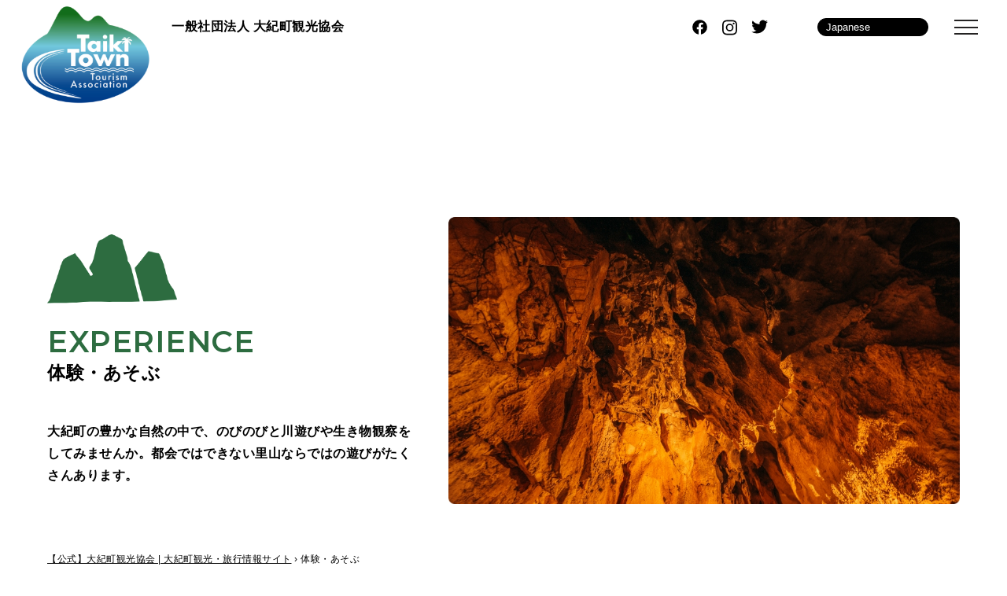

--- FILE ---
content_type: text/html; charset=UTF-8
request_url: https://taiki-okuise.jp/experience/
body_size: 13076
content:
<!DOCTYPE html>
<html lang="ja">
<head>
<!-- Google Tag Manager -->
<script>(function(w,d,s,l,i){w[l]=w[l]||[];w[l].push({'gtm.start':
new Date().getTime(),event:'gtm.js'});var f=d.getElementsByTagName(s)[0],
j=d.createElement(s),dl=l!='dataLayer'?'&l='+l:'';j.async=true;j.src=
'https://www.googletagmanager.com/gtm.js?id='+i+dl;f.parentNode.insertBefore(j,f);
})(window,document,'script','dataLayer','GTM-5JK8G6ZL');</script>
<!-- End Google Tag Manager -->
<meta charset="utf-8">
<meta http-equiv="X-UA-Compatible" content="IE=edge">
<meta name="viewport" content="width=device-width, initial-scale=1.0, maximum-scale=1.0, minimum-scale=1.0">
<meta name="keywords" content="大紀町,アクティビティー,熊野古道,大紀町ブランド">
<meta name="thumbnail" content="https://taiki-okuise.jp/cms/wp-content/themes/taiki-kanko/img/top/modal_img_01-1.jpg" />

<!-- css -->
<link href="https://taiki-okuise.jp/cms/wp-content/themes/taiki-kanko/css/style.css" rel="stylesheet">
<link href="https://taiki-okuise.jp/cms/wp-content/themes/taiki-kanko/css/common.css" rel="stylesheet">
<link href="https://taiki-okuise.jp/cms/wp-content/themes/taiki-kanko/css/spmenu.css" rel="stylesheet">
<link href="https://taiki-okuise.jp/cms/wp-content/themes/taiki-kanko/css/splide.min.css" rel="stylesheet">
<link href="https://taiki-okuise.jp/cms/wp-content/themes/taiki-kanko/css/slick.css" rel="stylesheet">
<link href="https://taiki-okuise.jp/cms/wp-content/themes/taiki-kanko/css/slick-theme.css" rel="stylesheet">

<link rel="preconnect" href="https://fonts.googleapis.com">
<link rel="preconnect" href="https://fonts.gstatic.com" crossorigin>
<link href="https://fonts.googleapis.com/css2?family=Montserrat:wght@500;600&display=swap" rel="stylesheet">

<!-- js -->
<script type="text/javascript" src="https://taiki-okuise.jp/cms/wp-content/themes/taiki-kanko/js/jquery-3.7.0.min.js"></script>
<script type="text/javascript" src="https://taiki-okuise.jp/cms/wp-content/themes/taiki-kanko/js/common.js"></script>
<script type="text/javascript" src="https://taiki-okuise.jp/cms/wp-content/themes/taiki-kanko/js/spmenu.js"></script>
<script type="text/javascript" src="https://taiki-okuise.jp/cms/wp-content/themes/taiki-kanko/js/slick.min.js"></script>
<script type="text/javascript" src="https://taiki-okuise.jp/cms/wp-content/themes/taiki-kanko/js/lazysizes.min.js"></script>
<script type="text/javascript" src="https://taiki-okuise.jp/cms/wp-content/themes/taiki-kanko/js/ajaxzip3.js"></script>
<meta name='robots' content='index, follow, max-image-preview:large, max-snippet:-1, max-video-preview:-1' />
	<style>img:is([sizes="auto" i], [sizes^="auto," i]) { contain-intrinsic-size: 3000px 1500px }</style>
	<link rel="alternate" hreflang="ja" href="https://taiki-okuise.jp/experience/" />
<link rel="alternate" hreflang="zh-CN" href="https://zh-CN.taiki-okuise.jp/experience/" />
<link rel="alternate" hreflang="zh-TW" href="https://zh-TW.taiki-okuise.jp/experience/" />
<link rel="alternate" hreflang="nl" href="https://nl.taiki-okuise.jp/experience/" />
<link rel="alternate" hreflang="en" href="https://en.taiki-okuise.jp/experience/" />
<link rel="alternate" hreflang="fr" href="https://fr.taiki-okuise.jp/experience/" />
<link rel="alternate" hreflang="de" href="https://de.taiki-okuise.jp/experience/" />
<link rel="alternate" hreflang="it" href="https://it.taiki-okuise.jp/experience/" />
<link rel="alternate" hreflang="ko" href="https://ko.taiki-okuise.jp/experience/" />
<link rel="alternate" hreflang="pt" href="https://pt.taiki-okuise.jp/experience/" />
<link rel="alternate" hreflang="es" href="https://es.taiki-okuise.jp/experience/" />
<link rel="alternate" hreflang="th" href="https://th.taiki-okuise.jp/experience/" />

	<!-- This site is optimized with the Yoast SEO plugin v26.7 - https://yoast.com/wordpress/plugins/seo/ -->
	<title>体験・あそぶ | 【公式】大紀町観光協会 | 大紀町観光・旅行情報サイト</title>
	<link rel="canonical" href="https://taiki-okuise.jp/experience/" />
	<link rel="next" href="https://taiki-okuise.jp/experience/page/2/" />
	<meta property="og:locale" content="ja_JP" />
	<meta property="og:type" content="website" />
	<meta property="og:title" content="体験・あそぶ | 【公式】大紀町観光協会 | 大紀町観光・旅行情報サイト" />
	<meta property="og:url" content="https://taiki-okuise.jp/experience/" />
	<meta property="og:site_name" content="【公式】大紀町観光協会 | 大紀町観光・旅行情報サイト" />
	<meta property="og:image" content="https://taiki-okuise.jp/cms/wp-content/uploads/2023/12/ogp.png" />
	<meta property="og:image:width" content="1200" />
	<meta property="og:image:height" content="630" />
	<meta property="og:image:type" content="image/png" />
	<meta name="twitter:card" content="summary_large_image" />
	<script type="application/ld+json" class="yoast-schema-graph">{"@context":"https://schema.org","@graph":[{"@type":"CollectionPage","@id":"https://taiki-okuise.jp/experience/","url":"https://taiki-okuise.jp/experience/","name":"体験・あそぶ | 【公式】大紀町観光協会 | 大紀町観光・旅行情報サイト","isPartOf":{"@id":"https://taiki-okuise.jp/#website"},"primaryImageOfPage":{"@id":"https://taiki-okuise.jp/experience/#primaryimage"},"image":{"@id":"https://taiki-okuise.jp/experience/#primaryimage"},"thumbnailUrl":"https://taiki-okuise.jp/cms/wp-content/uploads/2026/01/258884057_1067968500625367_2275253035667943391_n.jpg","breadcrumb":{"@id":"https://taiki-okuise.jp/experience/#breadcrumb"},"inLanguage":"ja"},{"@type":"ImageObject","inLanguage":"ja","@id":"https://taiki-okuise.jp/experience/#primaryimage","url":"https://taiki-okuise.jp/cms/wp-content/uploads/2026/01/258884057_1067968500625367_2275253035667943391_n.jpg","contentUrl":"https://taiki-okuise.jp/cms/wp-content/uploads/2026/01/258884057_1067968500625367_2275253035667943391_n.jpg","width":150,"height":150},{"@type":"BreadcrumbList","@id":"https://taiki-okuise.jp/experience/#breadcrumb","itemListElement":[{"@type":"ListItem","position":1,"name":"ホーム","item":"https://taiki-okuise.jp/"},{"@type":"ListItem","position":2,"name":"体験・あそぶ"}]},{"@type":"WebSite","@id":"https://taiki-okuise.jp/#website","url":"https://taiki-okuise.jp/","name":"【公式】大紀町観光協会 | 大紀町観光・旅行情報サイト","description":"","publisher":{"@id":"https://taiki-okuise.jp/#organization"},"potentialAction":[{"@type":"SearchAction","target":{"@type":"EntryPoint","urlTemplate":"https://taiki-okuise.jp/?s={search_term_string}"},"query-input":{"@type":"PropertyValueSpecification","valueRequired":true,"valueName":"search_term_string"}}],"inLanguage":"ja"},{"@type":"Organization","@id":"https://taiki-okuise.jp/#organization","name":"【公式】大紀町観光協会 | 大紀町観光・旅行情報サイト","url":"https://taiki-okuise.jp/","logo":{"@type":"ImageObject","inLanguage":"ja","@id":"https://taiki-okuise.jp/#/schema/logo/image/","url":"https://taiki-okuise.jp/cms/wp-content/uploads/2023/12/ogp.png","contentUrl":"https://taiki-okuise.jp/cms/wp-content/uploads/2023/12/ogp.png","width":1200,"height":630,"caption":"【公式】大紀町観光協会 | 大紀町観光・旅行情報サイト"},"image":{"@id":"https://taiki-okuise.jp/#/schema/logo/image/"}}]}</script>
	<!-- / Yoast SEO plugin. -->


<link rel="alternate" type="application/rss+xml" title="【公式】大紀町観光協会 | 大紀町観光・旅行情報サイト &raquo; 体験・あそぶ フィード" href="https://taiki-okuise.jp/experience/feed/" />
<script type="text/javascript">
/* <![CDATA[ */
window._wpemojiSettings = {"baseUrl":"https:\/\/s.w.org\/images\/core\/emoji\/16.0.1\/72x72\/","ext":".png","svgUrl":"https:\/\/s.w.org\/images\/core\/emoji\/16.0.1\/svg\/","svgExt":".svg","source":{"concatemoji":"https:\/\/taiki-okuise.jp\/cms\/wp-includes\/js\/wp-emoji-release.min.js?ver=6.8.3"}};
/*! This file is auto-generated */
!function(s,n){var o,i,e;function c(e){try{var t={supportTests:e,timestamp:(new Date).valueOf()};sessionStorage.setItem(o,JSON.stringify(t))}catch(e){}}function p(e,t,n){e.clearRect(0,0,e.canvas.width,e.canvas.height),e.fillText(t,0,0);var t=new Uint32Array(e.getImageData(0,0,e.canvas.width,e.canvas.height).data),a=(e.clearRect(0,0,e.canvas.width,e.canvas.height),e.fillText(n,0,0),new Uint32Array(e.getImageData(0,0,e.canvas.width,e.canvas.height).data));return t.every(function(e,t){return e===a[t]})}function u(e,t){e.clearRect(0,0,e.canvas.width,e.canvas.height),e.fillText(t,0,0);for(var n=e.getImageData(16,16,1,1),a=0;a<n.data.length;a++)if(0!==n.data[a])return!1;return!0}function f(e,t,n,a){switch(t){case"flag":return n(e,"\ud83c\udff3\ufe0f\u200d\u26a7\ufe0f","\ud83c\udff3\ufe0f\u200b\u26a7\ufe0f")?!1:!n(e,"\ud83c\udde8\ud83c\uddf6","\ud83c\udde8\u200b\ud83c\uddf6")&&!n(e,"\ud83c\udff4\udb40\udc67\udb40\udc62\udb40\udc65\udb40\udc6e\udb40\udc67\udb40\udc7f","\ud83c\udff4\u200b\udb40\udc67\u200b\udb40\udc62\u200b\udb40\udc65\u200b\udb40\udc6e\u200b\udb40\udc67\u200b\udb40\udc7f");case"emoji":return!a(e,"\ud83e\udedf")}return!1}function g(e,t,n,a){var r="undefined"!=typeof WorkerGlobalScope&&self instanceof WorkerGlobalScope?new OffscreenCanvas(300,150):s.createElement("canvas"),o=r.getContext("2d",{willReadFrequently:!0}),i=(o.textBaseline="top",o.font="600 32px Arial",{});return e.forEach(function(e){i[e]=t(o,e,n,a)}),i}function t(e){var t=s.createElement("script");t.src=e,t.defer=!0,s.head.appendChild(t)}"undefined"!=typeof Promise&&(o="wpEmojiSettingsSupports",i=["flag","emoji"],n.supports={everything:!0,everythingExceptFlag:!0},e=new Promise(function(e){s.addEventListener("DOMContentLoaded",e,{once:!0})}),new Promise(function(t){var n=function(){try{var e=JSON.parse(sessionStorage.getItem(o));if("object"==typeof e&&"number"==typeof e.timestamp&&(new Date).valueOf()<e.timestamp+604800&&"object"==typeof e.supportTests)return e.supportTests}catch(e){}return null}();if(!n){if("undefined"!=typeof Worker&&"undefined"!=typeof OffscreenCanvas&&"undefined"!=typeof URL&&URL.createObjectURL&&"undefined"!=typeof Blob)try{var e="postMessage("+g.toString()+"("+[JSON.stringify(i),f.toString(),p.toString(),u.toString()].join(",")+"));",a=new Blob([e],{type:"text/javascript"}),r=new Worker(URL.createObjectURL(a),{name:"wpTestEmojiSupports"});return void(r.onmessage=function(e){c(n=e.data),r.terminate(),t(n)})}catch(e){}c(n=g(i,f,p,u))}t(n)}).then(function(e){for(var t in e)n.supports[t]=e[t],n.supports.everything=n.supports.everything&&n.supports[t],"flag"!==t&&(n.supports.everythingExceptFlag=n.supports.everythingExceptFlag&&n.supports[t]);n.supports.everythingExceptFlag=n.supports.everythingExceptFlag&&!n.supports.flag,n.DOMReady=!1,n.readyCallback=function(){n.DOMReady=!0}}).then(function(){return e}).then(function(){var e;n.supports.everything||(n.readyCallback(),(e=n.source||{}).concatemoji?t(e.concatemoji):e.wpemoji&&e.twemoji&&(t(e.twemoji),t(e.wpemoji)))}))}((window,document),window._wpemojiSettings);
/* ]]> */
</script>
<style id='wp-emoji-styles-inline-css' type='text/css'>

	img.wp-smiley, img.emoji {
		display: inline !important;
		border: none !important;
		box-shadow: none !important;
		height: 1em !important;
		width: 1em !important;
		margin: 0 0.07em !important;
		vertical-align: -0.1em !important;
		background: none !important;
		padding: 0 !important;
	}
</style>
<link rel='stylesheet' id='wp-block-library-css' href='https://taiki-okuise.jp/cms/wp-includes/css/dist/block-library/style.min.css?ver=6.8.3' type='text/css' media='all' />
<style id='classic-theme-styles-inline-css' type='text/css'>
/*! This file is auto-generated */
.wp-block-button__link{color:#fff;background-color:#32373c;border-radius:9999px;box-shadow:none;text-decoration:none;padding:calc(.667em + 2px) calc(1.333em + 2px);font-size:1.125em}.wp-block-file__button{background:#32373c;color:#fff;text-decoration:none}
</style>
<style id='filebird-block-filebird-gallery-style-inline-css' type='text/css'>
ul.filebird-block-filebird-gallery{margin:auto!important;padding:0!important;width:100%}ul.filebird-block-filebird-gallery.layout-grid{display:grid;grid-gap:20px;align-items:stretch;grid-template-columns:repeat(var(--columns),1fr);justify-items:stretch}ul.filebird-block-filebird-gallery.layout-grid li img{border:1px solid #ccc;box-shadow:2px 2px 6px 0 rgba(0,0,0,.3);height:100%;max-width:100%;-o-object-fit:cover;object-fit:cover;width:100%}ul.filebird-block-filebird-gallery.layout-masonry{-moz-column-count:var(--columns);-moz-column-gap:var(--space);column-gap:var(--space);-moz-column-width:var(--min-width);columns:var(--min-width) var(--columns);display:block;overflow:auto}ul.filebird-block-filebird-gallery.layout-masonry li{margin-bottom:var(--space)}ul.filebird-block-filebird-gallery li{list-style:none}ul.filebird-block-filebird-gallery li figure{height:100%;margin:0;padding:0;position:relative;width:100%}ul.filebird-block-filebird-gallery li figure figcaption{background:linear-gradient(0deg,rgba(0,0,0,.7),rgba(0,0,0,.3) 70%,transparent);bottom:0;box-sizing:border-box;color:#fff;font-size:.8em;margin:0;max-height:100%;overflow:auto;padding:3em .77em .7em;position:absolute;text-align:center;width:100%;z-index:2}ul.filebird-block-filebird-gallery li figure figcaption a{color:inherit}

</style>
<link rel='stylesheet' id='wp-components-css' href='https://taiki-okuise.jp/cms/wp-includes/css/dist/components/style.min.css?ver=6.8.3' type='text/css' media='all' />
<link rel='stylesheet' id='wp-preferences-css' href='https://taiki-okuise.jp/cms/wp-includes/css/dist/preferences/style.min.css?ver=6.8.3' type='text/css' media='all' />
<link rel='stylesheet' id='wp-block-editor-css' href='https://taiki-okuise.jp/cms/wp-includes/css/dist/block-editor/style.min.css?ver=6.8.3' type='text/css' media='all' />
<link rel='stylesheet' id='wp-reusable-blocks-css' href='https://taiki-okuise.jp/cms/wp-includes/css/dist/reusable-blocks/style.min.css?ver=6.8.3' type='text/css' media='all' />
<link rel='stylesheet' id='wp-patterns-css' href='https://taiki-okuise.jp/cms/wp-includes/css/dist/patterns/style.min.css?ver=6.8.3' type='text/css' media='all' />
<link rel='stylesheet' id='wp-editor-css' href='https://taiki-okuise.jp/cms/wp-includes/css/dist/editor/style.min.css?ver=6.8.3' type='text/css' media='all' />
<link rel='stylesheet' id='block-robo-gallery-style-css-css' href='https://taiki-okuise.jp/cms/wp-content/plugins/robo-gallery/includes/extensions/block/dist/blocks.style.build.css?ver=5.1.2' type='text/css' media='all' />
<style id='global-styles-inline-css' type='text/css'>
:root{--wp--preset--aspect-ratio--square: 1;--wp--preset--aspect-ratio--4-3: 4/3;--wp--preset--aspect-ratio--3-4: 3/4;--wp--preset--aspect-ratio--3-2: 3/2;--wp--preset--aspect-ratio--2-3: 2/3;--wp--preset--aspect-ratio--16-9: 16/9;--wp--preset--aspect-ratio--9-16: 9/16;--wp--preset--color--black: #000000;--wp--preset--color--cyan-bluish-gray: #abb8c3;--wp--preset--color--white: #ffffff;--wp--preset--color--pale-pink: #f78da7;--wp--preset--color--vivid-red: #cf2e2e;--wp--preset--color--luminous-vivid-orange: #ff6900;--wp--preset--color--luminous-vivid-amber: #fcb900;--wp--preset--color--light-green-cyan: #7bdcb5;--wp--preset--color--vivid-green-cyan: #00d084;--wp--preset--color--pale-cyan-blue: #8ed1fc;--wp--preset--color--vivid-cyan-blue: #0693e3;--wp--preset--color--vivid-purple: #9b51e0;--wp--preset--gradient--vivid-cyan-blue-to-vivid-purple: linear-gradient(135deg,rgba(6,147,227,1) 0%,rgb(155,81,224) 100%);--wp--preset--gradient--light-green-cyan-to-vivid-green-cyan: linear-gradient(135deg,rgb(122,220,180) 0%,rgb(0,208,130) 100%);--wp--preset--gradient--luminous-vivid-amber-to-luminous-vivid-orange: linear-gradient(135deg,rgba(252,185,0,1) 0%,rgba(255,105,0,1) 100%);--wp--preset--gradient--luminous-vivid-orange-to-vivid-red: linear-gradient(135deg,rgba(255,105,0,1) 0%,rgb(207,46,46) 100%);--wp--preset--gradient--very-light-gray-to-cyan-bluish-gray: linear-gradient(135deg,rgb(238,238,238) 0%,rgb(169,184,195) 100%);--wp--preset--gradient--cool-to-warm-spectrum: linear-gradient(135deg,rgb(74,234,220) 0%,rgb(151,120,209) 20%,rgb(207,42,186) 40%,rgb(238,44,130) 60%,rgb(251,105,98) 80%,rgb(254,248,76) 100%);--wp--preset--gradient--blush-light-purple: linear-gradient(135deg,rgb(255,206,236) 0%,rgb(152,150,240) 100%);--wp--preset--gradient--blush-bordeaux: linear-gradient(135deg,rgb(254,205,165) 0%,rgb(254,45,45) 50%,rgb(107,0,62) 100%);--wp--preset--gradient--luminous-dusk: linear-gradient(135deg,rgb(255,203,112) 0%,rgb(199,81,192) 50%,rgb(65,88,208) 100%);--wp--preset--gradient--pale-ocean: linear-gradient(135deg,rgb(255,245,203) 0%,rgb(182,227,212) 50%,rgb(51,167,181) 100%);--wp--preset--gradient--electric-grass: linear-gradient(135deg,rgb(202,248,128) 0%,rgb(113,206,126) 100%);--wp--preset--gradient--midnight: linear-gradient(135deg,rgb(2,3,129) 0%,rgb(40,116,252) 100%);--wp--preset--font-size--small: 13px;--wp--preset--font-size--medium: 20px;--wp--preset--font-size--large: 36px;--wp--preset--font-size--x-large: 42px;--wp--preset--spacing--20: 0.44rem;--wp--preset--spacing--30: 0.67rem;--wp--preset--spacing--40: 1rem;--wp--preset--spacing--50: 1.5rem;--wp--preset--spacing--60: 2.25rem;--wp--preset--spacing--70: 3.38rem;--wp--preset--spacing--80: 5.06rem;--wp--preset--shadow--natural: 6px 6px 9px rgba(0, 0, 0, 0.2);--wp--preset--shadow--deep: 12px 12px 50px rgba(0, 0, 0, 0.4);--wp--preset--shadow--sharp: 6px 6px 0px rgba(0, 0, 0, 0.2);--wp--preset--shadow--outlined: 6px 6px 0px -3px rgba(255, 255, 255, 1), 6px 6px rgba(0, 0, 0, 1);--wp--preset--shadow--crisp: 6px 6px 0px rgba(0, 0, 0, 1);}:where(.is-layout-flex){gap: 0.5em;}:where(.is-layout-grid){gap: 0.5em;}body .is-layout-flex{display: flex;}.is-layout-flex{flex-wrap: wrap;align-items: center;}.is-layout-flex > :is(*, div){margin: 0;}body .is-layout-grid{display: grid;}.is-layout-grid > :is(*, div){margin: 0;}:where(.wp-block-columns.is-layout-flex){gap: 2em;}:where(.wp-block-columns.is-layout-grid){gap: 2em;}:where(.wp-block-post-template.is-layout-flex){gap: 1.25em;}:where(.wp-block-post-template.is-layout-grid){gap: 1.25em;}.has-black-color{color: var(--wp--preset--color--black) !important;}.has-cyan-bluish-gray-color{color: var(--wp--preset--color--cyan-bluish-gray) !important;}.has-white-color{color: var(--wp--preset--color--white) !important;}.has-pale-pink-color{color: var(--wp--preset--color--pale-pink) !important;}.has-vivid-red-color{color: var(--wp--preset--color--vivid-red) !important;}.has-luminous-vivid-orange-color{color: var(--wp--preset--color--luminous-vivid-orange) !important;}.has-luminous-vivid-amber-color{color: var(--wp--preset--color--luminous-vivid-amber) !important;}.has-light-green-cyan-color{color: var(--wp--preset--color--light-green-cyan) !important;}.has-vivid-green-cyan-color{color: var(--wp--preset--color--vivid-green-cyan) !important;}.has-pale-cyan-blue-color{color: var(--wp--preset--color--pale-cyan-blue) !important;}.has-vivid-cyan-blue-color{color: var(--wp--preset--color--vivid-cyan-blue) !important;}.has-vivid-purple-color{color: var(--wp--preset--color--vivid-purple) !important;}.has-black-background-color{background-color: var(--wp--preset--color--black) !important;}.has-cyan-bluish-gray-background-color{background-color: var(--wp--preset--color--cyan-bluish-gray) !important;}.has-white-background-color{background-color: var(--wp--preset--color--white) !important;}.has-pale-pink-background-color{background-color: var(--wp--preset--color--pale-pink) !important;}.has-vivid-red-background-color{background-color: var(--wp--preset--color--vivid-red) !important;}.has-luminous-vivid-orange-background-color{background-color: var(--wp--preset--color--luminous-vivid-orange) !important;}.has-luminous-vivid-amber-background-color{background-color: var(--wp--preset--color--luminous-vivid-amber) !important;}.has-light-green-cyan-background-color{background-color: var(--wp--preset--color--light-green-cyan) !important;}.has-vivid-green-cyan-background-color{background-color: var(--wp--preset--color--vivid-green-cyan) !important;}.has-pale-cyan-blue-background-color{background-color: var(--wp--preset--color--pale-cyan-blue) !important;}.has-vivid-cyan-blue-background-color{background-color: var(--wp--preset--color--vivid-cyan-blue) !important;}.has-vivid-purple-background-color{background-color: var(--wp--preset--color--vivid-purple) !important;}.has-black-border-color{border-color: var(--wp--preset--color--black) !important;}.has-cyan-bluish-gray-border-color{border-color: var(--wp--preset--color--cyan-bluish-gray) !important;}.has-white-border-color{border-color: var(--wp--preset--color--white) !important;}.has-pale-pink-border-color{border-color: var(--wp--preset--color--pale-pink) !important;}.has-vivid-red-border-color{border-color: var(--wp--preset--color--vivid-red) !important;}.has-luminous-vivid-orange-border-color{border-color: var(--wp--preset--color--luminous-vivid-orange) !important;}.has-luminous-vivid-amber-border-color{border-color: var(--wp--preset--color--luminous-vivid-amber) !important;}.has-light-green-cyan-border-color{border-color: var(--wp--preset--color--light-green-cyan) !important;}.has-vivid-green-cyan-border-color{border-color: var(--wp--preset--color--vivid-green-cyan) !important;}.has-pale-cyan-blue-border-color{border-color: var(--wp--preset--color--pale-cyan-blue) !important;}.has-vivid-cyan-blue-border-color{border-color: var(--wp--preset--color--vivid-cyan-blue) !important;}.has-vivid-purple-border-color{border-color: var(--wp--preset--color--vivid-purple) !important;}.has-vivid-cyan-blue-to-vivid-purple-gradient-background{background: var(--wp--preset--gradient--vivid-cyan-blue-to-vivid-purple) !important;}.has-light-green-cyan-to-vivid-green-cyan-gradient-background{background: var(--wp--preset--gradient--light-green-cyan-to-vivid-green-cyan) !important;}.has-luminous-vivid-amber-to-luminous-vivid-orange-gradient-background{background: var(--wp--preset--gradient--luminous-vivid-amber-to-luminous-vivid-orange) !important;}.has-luminous-vivid-orange-to-vivid-red-gradient-background{background: var(--wp--preset--gradient--luminous-vivid-orange-to-vivid-red) !important;}.has-very-light-gray-to-cyan-bluish-gray-gradient-background{background: var(--wp--preset--gradient--very-light-gray-to-cyan-bluish-gray) !important;}.has-cool-to-warm-spectrum-gradient-background{background: var(--wp--preset--gradient--cool-to-warm-spectrum) !important;}.has-blush-light-purple-gradient-background{background: var(--wp--preset--gradient--blush-light-purple) !important;}.has-blush-bordeaux-gradient-background{background: var(--wp--preset--gradient--blush-bordeaux) !important;}.has-luminous-dusk-gradient-background{background: var(--wp--preset--gradient--luminous-dusk) !important;}.has-pale-ocean-gradient-background{background: var(--wp--preset--gradient--pale-ocean) !important;}.has-electric-grass-gradient-background{background: var(--wp--preset--gradient--electric-grass) !important;}.has-midnight-gradient-background{background: var(--wp--preset--gradient--midnight) !important;}.has-small-font-size{font-size: var(--wp--preset--font-size--small) !important;}.has-medium-font-size{font-size: var(--wp--preset--font-size--medium) !important;}.has-large-font-size{font-size: var(--wp--preset--font-size--large) !important;}.has-x-large-font-size{font-size: var(--wp--preset--font-size--x-large) !important;}
:where(.wp-block-post-template.is-layout-flex){gap: 1.25em;}:where(.wp-block-post-template.is-layout-grid){gap: 1.25em;}
:where(.wp-block-columns.is-layout-flex){gap: 2em;}:where(.wp-block-columns.is-layout-grid){gap: 2em;}
:root :where(.wp-block-pullquote){font-size: 1.5em;line-height: 1.6;}
</style>
<link rel='stylesheet' id='toc-screen-css' href='https://taiki-okuise.jp/cms/wp-content/plugins/table-of-contents-plus/screen.min.css?ver=2411.1' type='text/css' media='all' />
<style id='toc-screen-inline-css' type='text/css'>
div#toc_container {background: #f9f9f9;border: 1px solid #aaaaaa;}
</style>
<script type="text/javascript" src="https://taiki-okuise.jp/cms/wp-includes/js/jquery/jquery.min.js?ver=3.7.1" id="jquery-core-js"></script>
<script type="text/javascript" src="https://taiki-okuise.jp/cms/wp-includes/js/jquery/jquery-migrate.min.js?ver=3.4.1" id="jquery-migrate-js"></script>
<link rel="https://api.w.org/" href="https://taiki-okuise.jp/wp-json/" /><link rel="EditURI" type="application/rsd+xml" title="RSD" href="https://taiki-okuise.jp/cms/xmlrpc.php?rsd" />
<meta name="generator" content="WordPress 6.8.3" />
<link rel="icon" href="https://taiki-okuise.jp/cms/wp-content/uploads/2018/02/favicon-1-150x150.png" sizes="32x32" />
<link rel="icon" href="https://taiki-okuise.jp/cms/wp-content/uploads/2018/02/favicon-1-298x300.png" sizes="192x192" />
<link rel="apple-touch-icon" href="https://taiki-okuise.jp/cms/wp-content/uploads/2018/02/favicon-1-298x300.png" />
<meta name="msapplication-TileImage" content="https://taiki-okuise.jp/cms/wp-content/uploads/2018/02/favicon-1.png" />
</head>
<body class="archive post-type-archive post-type-archive-experience wp-theme-taiki-kanko">
<!-- Google Tag Manager (noscript) -->
<noscript><iframe src="https://www.googletagmanager.com/ns.html?id=GTM-5JK8G6ZL"
height="0" width="0" style="display:none;visibility:hidden"></iframe></noscript>
<!-- End Google Tag Manager (noscript) -->
<header id="header">
    <!-- PC__header -->
    <div class="pcheader-top__wrap flex">
        <div class="pcheader-top__logo">
            <a href="https://taiki-okuise.jp/" class="pcheader-top_logo_link">
                <img src="https://taiki-okuise.jp/cms/wp-content/themes/taiki-kanko/img/top/logo.png" alt="三重県 一般社団法人 大紀町観光協会">
            </a>
        </div>
        <div class="pcheader__contents">
            <div class="pcheader-top__contents flex">
                <div class="pcheader__h1-ct">
                                            <span class="pcheader__h1"><a href="https://taiki-okuise.jp/">一般社団法人 <br class="sp768">大紀町観光協会</a></span>
                                    </div>
                <ul class="pcheader-top__nav flex align__center">
                    <li class="pcheader-top_links"><a href="https://taiki-okuise.jp/event/">イベント</a></li>
                    <li class="pcheader-top_links"><a href="https://taiki-okuise.jp/news/">お知らせ</a></li>
                    <li class="pcheader-top_links"><a href="https://taiki-okuise.jp/brand/">大紀町ブランド</a></li>
                    <li class="pcheader-top_links"><a href="https://taiki-okuise.jp/kyoiku/">教育旅行</a></li>
                    <li class="pcheader-top_links"><a href="https://taiki-okuise.jp/contact/">お問い合わせ</a></li>
                    <li class="pcheader-top_sns"><a href="https://www.facebook.com/%E5%A4%A7%E7%B4%80%E7%94%BA%E5%9C%B0%E5%9F%9F%E6%B4%BB%E6%80%A7%E5%8C%96%E5%8D%94%E8%AD%B0%E4%BC%9A-161043757424770/" target="_blank"><img src="https://taiki-okuise.jp/cms/wp-content/themes/taiki-kanko/img/top/fb_icon_bk.svg" alt="大紀町観光協会Facebook"></a></li>
                    <li class="pcheader-top_sns"><a href="https://www.instagram.com/taikichockk/" target="_blank"><img src="https://taiki-okuise.jp/cms/wp-content/themes/taiki-kanko/img/top/insta_icon_bk.svg" alt="大紀町観光協会Instagram"></a></li>
                    <li class="pcheader-top_sns"><a href="https://twitter.com/taikichochiiki" target="_blank"><img src="https://taiki-okuise.jp/cms/wp-content/themes/taiki-kanko/img/top/tw_icon_bk.svg" alt="大紀町観光協会Twitter"></a></li>
                </ul>
            </div>
            <div class="pcheader-bm__contents flex align__center">
                <ul class="pcheader-bm__nav flex align__center">
                    <li class="pcheader-bm__nav1"><a href="https://taiki-okuise.jp/about/"><span>大紀町の魅力</span></a></li>
                    <li class="pcheader-bm__nav2"><a href="https://taiki-okuise.jp/focus/"><span>特集</span></a></li>
                    <li class="pcheader-bm__nav3"><a href="https://taiki-okuise.jp/course/"><span>モデルコース</span></a></li>
                    <li class="pcheader-bm__nav4"><a href="https://taiki-okuise.jp/view/"><span>スポット</span></a></li>
                    <li class="pcheader-bm__nav5"><a href="https://taiki-okuise.jp/experience/"><span>体験・あそぶ</span></a></li>
                    <li class="pcheader-bm__nav6"><a href="https://taiki-okuise.jp/food/"><span>グルメ・みやげ</span></a></li>
                    <li class="pcheader-bm__nav7"><a href="https://taiki-okuise.jp/stay/"><span>泊まる</span></a></li>
                    <li class="pcheader-bm__nav8"><a href="https://taiki-okuise.jp/access/"><span>アクセス</span></a></li>
                </ul>
                <div class="langage langage_google"><div class="gtranslate_wrapper" id="gt-wrapper-13014306"></div></div>
            </div>
        </div>
    </div>
    <!-- SP__header -->
    <div class="spheader-wrap">
      <div class="spheader__drawer">
         <div class="spheader__bg"></div>
          <div class="pheader__drawer_box">
              <button type="button" class="drawer_button">
                  <span class="drawer_bar drawer_bar1"></span>
                  <span class="drawer_bar drawer_bar2"></span>
                  <span class="drawer_bar drawer_bar3"></span>
              </button>
        </div>
            <nav class="drawer_nav_wrapper">
                <div class="pcheader-top__logo">
                    <a href="https://taiki-okuise.jp/" class="pcheader-top_logo_link">
                        <img src="https://taiki-okuise.jp/cms/wp-content/themes/taiki-kanko/img/top/logo.png" alt="三重県 一般社団法人 大紀町観光協会">
                    </a>
                </div>
                <div class="drawer_nav__inner flex">
                    <div class="drawer_nav drawer_nav__left">
                        <h3>大紀町を知る</h3>
                        <ul>
                            <li><a href="https://taiki-okuise.jp/about/">大紀町の魅力</a></li>
                            <li><a href="https://taiki-okuise.jp/brand/">大紀町ブランド</a></li>
                        </ul>
                    </div>
                    <div class="drawer_nav drawer_nav__center">
                        <h3>大紀町の<br class="sp">見どころスポット</h3>
                        <ul>
                            <li><a href="https://taiki-okuise.jp/focus/"><span>特集</span></a></li>
                            <li><a href="https://taiki-okuise.jp/event/">イベント</a></li>
                            <li><a href="https://taiki-okuise.jp/course/"><span>モデルコース</span></a></li>
                            <li><a href="https://taiki-okuise.jp/view/"><span>スポット</span></a></li>
                            <li><a href="https://taiki-okuise.jp/experience/"><span>体験・あそぶ</span></a></li>
                            <li><a href="https://taiki-okuise.jp/food/"><span>グルメ・みやげ</span></a></li>
                            <li><a href="https://taiki-okuise.jp/stay/"><span>泊まる</span></a></li>
                        </ul>
                    </div>
                    <div class="drawer_nav drawer_nav__right">
                        <h3>大紀町へ行く・最新情報</h3>
                        <ul>
                            <li><a href="https://taiki-okuise.jp/access/"><span>アクセス</span></a></li>
                            <li><a href="https://taiki-okuise.jp/news/">お知らせ</a></li>
                            <li><a href="https://taiki-okuise.jp/faq/">よくある質問</a></li>

                        </ul>
                        <h3>メディア・学校関係のみなさま</h3>
                        <ul>
                            <li><a href="https://taiki-okuise.jp/kyoiku/">教育旅行</a></li>
                            <li><a href="https://taiki-okuise.jp/film/">奥伊勢フィルムコミッション/ロケーション撮影</a></li>
                            <li><a href="https://taiki-okuise.jp/gallery/">ギャラリー</a></li>
                        </ul>
                    </div>
                    <div class="drawer_nav__bottom flex">
                        <ul>
                            <li><a href="https://taiki-okuise.jp/links/">リンク集</a></li>
                            <li><a href="https://taiki-okuise.jp/contact/">お問い合わせ</a></li>
                            <li><a href="https://taiki-okuise.jp/policy/">プライバシーポリシー</a></li>
                            <li><a href="https://taiki-okuise.jp/concept/">協議会コンセプト</a></li>
                            <li><a href="https://taiki-okuise.jp/member/">会員募集</a></li>
                            <li><a href="https://taiki-okuise.jp/member-list/">会員一覧</a></li>
                            <li><a href="https://taiki-okuise.jp/sitemap/">サイトマップ</a></li>
                        </ul>
                        <div class="drawer_nav__add-txt">
                            <h2><span>一般社団法人 大紀町観光協会</span><!-- 大紀町地域活性化協議会 --></h2>
                            <p class="drawer_nav__add">〒519-2703<br>
                            三重県度会郡大紀町滝原870-37</p>
                            <p class="drawer_nav__tel">
                                <span>TEL　0598-86-7077</span>
                                <span class="drawer_nav__fax">FAX　0598-86-7078</span></p>
                            <ul class="drawer_nav__sns flex">
                                <li><a href="https://www.facebook.com/%E5%A4%A7%E7%B4%80%E7%94%BA%E5%9C%B0%E5%9F%9F%E6%B4%BB%E6%80%A7%E5%8C%96%E5%8D%94%E8%AD%B0%E4%BC%9A-161043757424770/" target="_blank"><img src="https://taiki-okuise.jp/cms/wp-content/themes/taiki-kanko/img/top/fb_icon_wh.svg" alt="大紀町観光協会Facebook"><span>Facebook</span></a></li>
                                <li><a href="https://www.instagram.com/taikichockk/" target="_blank"><img src="https://taiki-okuise.jp/cms/wp-content/themes/taiki-kanko/img/top/insta_icon_wh.svg" alt="大紀町観光協会Instagram"><span>Instagram</span></a></li>
                                <li><a href="https://twitter.com/taikichochiiki" target="_blank"><img src="https://taiki-okuise.jp/cms/wp-content/themes/taiki-kanko/img/top/tw_icon_wh.svg" alt="大紀町観光協会Twitter"><span>Twitter</span></a></li>
                            </ul>
                        </div>
                    </div>
                </div>
            </nav>
        </div>
    </div>
</header>


    <div class="space"></div>

    <main>

                <section class="l-post-main__wrapper ptb50">
            <div class="inner flex l-post-main__list">
                <div class="l-post-main__txt">
                    <div class="cspost__ttl">
                        <img src="https://taiki-okuise.jp/cms/wp-content/themes/taiki-kanko/img/top/chara_mt.png" class="cspost__img" alt="山">
                        <h1 class="top-ttl col__bk left"><span class="col__mosgrn">EXPERIENCE</span>体験・あそぶ</h1>
                                                <p>大紀町の豊かな自然の中で、のびのびと川遊びや生き物観察をしてみませんか。都会ではできない里山ならではの遊びがたくさんあります。</p>
                                            </div>
                </div>
                                    <div class="l-post-main__img">
                        <img src="https://taiki-okuise.jp/cms/wp-content/themes/taiki-kanko/img/lower/l-post-main__activity.jpg" class="cspost__img2" alt="大紀町アクティビティー">
                        <!-- ▼movie▼ -->
                        <!-- <div class="l-post-main__iframe">
                            <iframe width="560" height="315" src="https://www.youtube.com/embed/-6jdjjTLUBo?loop=1&playlist=-6jdjjTLUBo&controls=0&autoplay=1&mute=1" title="YouTube video player" frameborder="0" allow="accelerometer; autoplay; clipboard-write; encrypted-media; gyroscope; picture-in-picture; web-share" allowfullscreen></iframe>
                        </div> -->
                    </div>
                 
            </div>
        </section>

        <div class="breadcrumbs_area pc">
            <div class="inner">
                <div class="breadcrumbs" typeof="BreadcrumbList" vocab="https://schema.org/">
                    <span property="itemListElement" typeof="ListItem"><a property="item" typeof="WebPage" href="https://taiki-okuise.jp" class="home" ><span property="name">【公式】大紀町観光協会 | 大紀町観光・旅行情報サイト</span></a><meta property="position" content="1"></span> › <span property="itemListElement" typeof="ListItem"><span property="name" class="archive post-experience-archive current-item">体験・あそぶ</span><meta property="url" content="https://taiki-okuise.jp/experience/"><meta property="position" content="2"></span>                </div>
            </div>
        </div>

        <section class="l-post-nav__wrapper ptb50">
            <div class="inner flex l-post-nav__list">
                <div class="l-post-nav__tag">
                    <div class="l-post-nav__tag_list">
                        <h2>エリア別で見る</h2>
                        <ul class="flex l-post-nav__tag_flex mb20">
                            <li class="l-post-nav__tag_all"><a href="https://taiki-okuise.jp/experience/">すべて</a></li>
                            <li><a href="https://taiki-okuise.jp/experience-area/nanaho/">七保エリア</a></li><li><a href="https://taiki-okuise.jp/experience-area/ouchiyama/">大内山エリア</a></li><li><a href="https://taiki-okuise.jp/experience-area/omiya/">大宮エリア</a></li><li><a href="https://taiki-okuise.jp/experience-area/nishiki/">錦エリア</a></li>                        </ul>
                        <h2>タグで絞り込む</h2>
                        <ul class="flex l-post-nav__tag_flex">
                            <li class="l-post-nav__tag_all"><a href="https://taiki-okuise.jp/experience/">すべて</a></li>
                            <li><a href="https://taiki-okuise.jp/experience-tag/outdoor/">アウトドア</a></li><li><a href="https://taiki-okuise.jp/experience-tag/water-activity/">ウォーターアクティビティ</a></li><li><a href="https://taiki-okuise.jp/experience-tag/craft/">クラフト</a></li><li><a href="https://taiki-okuise.jp/experience-tag/mountain/">山</a></li><li><a href="https://taiki-okuise.jp/experience-tag/river/">川</a></li><li><a href="https://taiki-okuise.jp/experience-tag/sea/">海</a></li><li><a href="https://taiki-okuise.jp/experience-tag/rain-day/">雨の日でもOK</a></li>                        </ul>
                    </div>
                </div>
                <div class="l-post-main__pouup">
    <p>TAIKI <br class="pc">TOWN</p>
    <label class="l-post-main__open btn btn__right" for="pop-up"><span>大紀町エリアMAP</span></label>
    <input type="checkbox" id="pop-up">
    <div class="l-post-main__overlay">
        <div class="l-post-main__window">
            <label class="l-post-main__close" for="pop-up">×</label>
            <div class="l-post-main__pop_text">
                <img data-src="https://taiki-okuise.jp/cms/wp-content/themes/taiki-kanko/img/lower/popup__map.png" class="lazyload" alt="山">
            </div>
        </div>
    </div>
</div>            </div>
        </section>
        <section class="l-post__wrapper ptb50">
            <div class="inner">
                                <p class="right mb20"><span>34</span>件</p>
                                                <div class="l-post__list flex">
                                                            <div class="column3__box cspost__box l-cspost__box">
                        <a href="https://taiki-okuise.jp/experience/%e7%bf%94%e5%90%89%e4%b8%b8%e3%80%80%e9%87%a3%e8%88%b9/" class="cspost__post-links">
                            <div class="arh_img arh_img_cspost mb0">
                                                                <img width="150" height="150" src="https://taiki-okuise.jp/cms/wp-content/uploads/2026/01/258884057_1067968500625367_2275253035667943391_n.jpg" class="attachment-post-thumbnail size-post-thumbnail wp-post-image" alt="" decoding="async" srcset="https://taiki-okuise.jp/cms/wp-content/uploads/2026/01/258884057_1067968500625367_2275253035667943391_n.jpg 150w, https://taiki-okuise.jp/cms/wp-content/uploads/2026/01/258884057_1067968500625367_2275253035667943391_n-100x100.jpg 100w" sizes="(max-width: 150px) 100vw, 150px" />                                                            </div>
                        </a>
                        <div class="cspost__box_txt">
                            <h3 class="post__ttl">翔吉丸　釣船</h3>
                            <ul class="cspost__tag flex">
                                <li><a href="https://taiki-okuise.jp/experience-tag/outdoor/">アウトドア</a></li><li><a href="https://taiki-okuise.jp/experience-tag/sea/">海</a></li>                            </ul>
                        </div>
                    </div>
                                        <div class="column3__box cspost__box l-cspost__box">
                        <a href="https://taiki-okuise.jp/experience/%e6%9c%89%e9%99%90%e4%bc%9a%e7%a4%be%e4%b8%ad%e9%83%a8%e3%83%ac%e3%82%b8%e3%83%a3%e3%83%bc-blue-earth/" class="cspost__post-links">
                            <div class="arh_img arh_img_cspost mb0">
                                                                <img width="1090" height="609" src="https://taiki-okuise.jp/cms/wp-content/uploads/2026/01/e41dcb8a58483c224ce459e20f99ffcd.jpeg" class="attachment-post-thumbnail size-post-thumbnail wp-post-image" alt="" decoding="async" fetchpriority="high" srcset="https://taiki-okuise.jp/cms/wp-content/uploads/2026/01/e41dcb8a58483c224ce459e20f99ffcd.jpeg 1090w, https://taiki-okuise.jp/cms/wp-content/uploads/2026/01/e41dcb8a58483c224ce459e20f99ffcd-300x168.jpeg 300w, https://taiki-okuise.jp/cms/wp-content/uploads/2026/01/e41dcb8a58483c224ce459e20f99ffcd-1024x572.jpeg 1024w, https://taiki-okuise.jp/cms/wp-content/uploads/2026/01/e41dcb8a58483c224ce459e20f99ffcd-768x429.jpeg 768w, https://taiki-okuise.jp/cms/wp-content/uploads/2026/01/e41dcb8a58483c224ce459e20f99ffcd-100x56.jpeg 100w" sizes="(max-width: 1090px) 100vw, 1090px" />                                                            </div>
                        </a>
                        <div class="cspost__box_txt">
                            <h3 class="post__ttl">有限会社中部レジャー ( Blue Earth )</h3>
                            <ul class="cspost__tag flex">
                                <li><a href="https://taiki-okuise.jp/experience-tag/outdoor/">アウトドア</a></li><li><a href="https://taiki-okuise.jp/experience-tag/water-activity/">ウォーターアクティビティ</a></li><li><a href="https://taiki-okuise.jp/experience-tag/sea/">海</a></li>                            </ul>
                        </div>
                    </div>
                                        <div class="column3__box cspost__box l-cspost__box">
                        <a href="https://taiki-okuise.jp/experience/%e6%84%9b%e6%b5%b7%e4%b8%b8%e3%82%a2%e3%82%a4%e3%83%9f%e3%83%9e%e3%83%ab/" class="cspost__post-links">
                            <div class="arh_img arh_img_cspost mb0">
                                                                <img width="1440" height="1918" src="https://taiki-okuise.jp/cms/wp-content/uploads/2026/01/609686421_18379522483154673_8557147118235029085_n.jpg" class="attachment-post-thumbnail size-post-thumbnail wp-post-image" alt="" decoding="async" srcset="https://taiki-okuise.jp/cms/wp-content/uploads/2026/01/609686421_18379522483154673_8557147118235029085_n.jpg 1440w, https://taiki-okuise.jp/cms/wp-content/uploads/2026/01/609686421_18379522483154673_8557147118235029085_n-225x300.jpg 225w, https://taiki-okuise.jp/cms/wp-content/uploads/2026/01/609686421_18379522483154673_8557147118235029085_n-769x1024.jpg 769w, https://taiki-okuise.jp/cms/wp-content/uploads/2026/01/609686421_18379522483154673_8557147118235029085_n-768x1023.jpg 768w, https://taiki-okuise.jp/cms/wp-content/uploads/2026/01/609686421_18379522483154673_8557147118235029085_n-100x133.jpg 100w, https://taiki-okuise.jp/cms/wp-content/uploads/2026/01/609686421_18379522483154673_8557147118235029085_n-1153x1536.jpg 1153w" sizes="(max-width: 1440px) 100vw, 1440px" />                                                            </div>
                        </a>
                        <div class="cspost__box_txt">
                            <h3 class="post__ttl">愛海丸</h3>
                            <ul class="cspost__tag flex">
                                <li><a href="https://taiki-okuise.jp/experience-tag/outdoor/">アウトドア</a></li><li><a href="https://taiki-okuise.jp/experience-tag/water-activity/">ウォーターアクティビティ</a></li><li><a href="https://taiki-okuise.jp/experience-tag/sea/">海</a></li>                            </ul>
                        </div>
                    </div>
                                        <div class="column3__box cspost__box l-cspost__box">
                        <a href="https://taiki-okuise.jp/experience/hope-%e9%81%8a%e6%bc%81%e8%88%b9/" class="cspost__post-links">
                            <div class="arh_img arh_img_cspost mb0">
                                                                <img width="1440" height="1080" src="https://taiki-okuise.jp/cms/wp-content/uploads/2026/01/606814839_18032695151758900_8337321569692690848_n.jpg" class="attachment-post-thumbnail size-post-thumbnail wp-post-image" alt="" decoding="async" loading="lazy" srcset="https://taiki-okuise.jp/cms/wp-content/uploads/2026/01/606814839_18032695151758900_8337321569692690848_n.jpg 1440w, https://taiki-okuise.jp/cms/wp-content/uploads/2026/01/606814839_18032695151758900_8337321569692690848_n-300x225.jpg 300w, https://taiki-okuise.jp/cms/wp-content/uploads/2026/01/606814839_18032695151758900_8337321569692690848_n-1024x768.jpg 1024w, https://taiki-okuise.jp/cms/wp-content/uploads/2026/01/606814839_18032695151758900_8337321569692690848_n-768x576.jpg 768w, https://taiki-okuise.jp/cms/wp-content/uploads/2026/01/606814839_18032695151758900_8337321569692690848_n-100x75.jpg 100w" sizes="auto, (max-width: 1440px) 100vw, 1440px" />                                                            </div>
                        </a>
                        <div class="cspost__box_txt">
                            <h3 class="post__ttl">HOPE</h3>
                            <ul class="cspost__tag flex">
                                <li><a href="https://taiki-okuise.jp/experience-tag/outdoor/">アウトドア</a></li><li><a href="https://taiki-okuise.jp/experience-tag/sea/">海</a></li>                            </ul>
                        </div>
                    </div>
                                        <div class="column3__box cspost__box l-cspost__box">
                        <a href="https://taiki-okuise.jp/experience/%e5%a4%aa%e5%b9%b8%e4%b8%b8/" class="cspost__post-links">
                            <div class="arh_img arh_img_cspost mb0">
                                                                <img width="1600" height="800" src="https://taiki-okuise.jp/cms/wp-content/uploads/2026/01/tqikoumawru1600.jpg" class="attachment-post-thumbnail size-post-thumbnail wp-post-image" alt="" decoding="async" loading="lazy" srcset="https://taiki-okuise.jp/cms/wp-content/uploads/2026/01/tqikoumawru1600.jpg 1600w, https://taiki-okuise.jp/cms/wp-content/uploads/2026/01/tqikoumawru1600-300x150.jpg 300w, https://taiki-okuise.jp/cms/wp-content/uploads/2026/01/tqikoumawru1600-1024x512.jpg 1024w, https://taiki-okuise.jp/cms/wp-content/uploads/2026/01/tqikoumawru1600-768x384.jpg 768w, https://taiki-okuise.jp/cms/wp-content/uploads/2026/01/tqikoumawru1600-100x50.jpg 100w, https://taiki-okuise.jp/cms/wp-content/uploads/2026/01/tqikoumawru1600-1536x768.jpg 1536w" sizes="auto, (max-width: 1600px) 100vw, 1600px" />                                                            </div>
                        </a>
                        <div class="cspost__box_txt">
                            <h3 class="post__ttl">太幸丸</h3>
                            <ul class="cspost__tag flex">
                                <li><a href="https://taiki-okuise.jp/experience-tag/outdoor/">アウトドア</a></li><li><a href="https://taiki-okuise.jp/experience-tag/water-activity/">ウォーターアクティビティ</a></li><li><a href="https://taiki-okuise.jp/experience-tag/sea/">海</a></li>                            </ul>
                        </div>
                    </div>
                                        <div class="column3__box cspost__box l-cspost__box">
                        <a href="https://taiki-okuise.jp/experience/%e6%85%a7%e6%a8%b9%ef%bc%88%e3%81%91%e3%81%84%e3%81%98%e3%82%85%ef%bc%89%e4%b8%b8/" class="cspost__post-links">
                            <div class="arh_img arh_img_cspost mb0">
                                                                <img width="589" height="789" src="https://taiki-okuise.jp/cms/wp-content/uploads/2026/01/28350db752692ef6f90fad2198b2a737.jpeg" class="attachment-post-thumbnail size-post-thumbnail wp-post-image" alt="" decoding="async" loading="lazy" srcset="https://taiki-okuise.jp/cms/wp-content/uploads/2026/01/28350db752692ef6f90fad2198b2a737.jpeg 589w, https://taiki-okuise.jp/cms/wp-content/uploads/2026/01/28350db752692ef6f90fad2198b2a737-224x300.jpeg 224w, https://taiki-okuise.jp/cms/wp-content/uploads/2026/01/28350db752692ef6f90fad2198b2a737-100x134.jpeg 100w" sizes="auto, (max-width: 589px) 100vw, 589px" />                                                            </div>
                        </a>
                        <div class="cspost__box_txt">
                            <h3 class="post__ttl">慧樹丸</h3>
                            <ul class="cspost__tag flex">
                                <li><a href="https://taiki-okuise.jp/experience-tag/outdoor/">アウトドア</a></li><li><a href="https://taiki-okuise.jp/experience-tag/water-activity/">ウォーターアクティビティ</a></li><li><a href="https://taiki-okuise.jp/experience-tag/sea/">海</a></li>                            </ul>
                        </div>
                    </div>
                                        <div class="column3__box cspost__box l-cspost__box">
                        <a href="https://taiki-okuise.jp/experience/%e7%86%8a%e9%87%8e%e5%8f%a4%e9%81%93%e4%bc%8a%e5%8b%a2%e8%b7%af%ef%bd%9e%e5%b7%a1%e7%a4%bc%e8%a3%85%e6%9d%9f%e3%81%a5%e3%81%8f%e3%82%8a/" class="cspost__post-links">
                            <div class="arh_img arh_img_cspost mb0">
                                                                <img width="1108" height="1477" src="https://taiki-okuise.jp/cms/wp-content/uploads/2025/09/251142.jpg" class="attachment-post-thumbnail size-post-thumbnail wp-post-image" alt="" decoding="async" loading="lazy" srcset="https://taiki-okuise.jp/cms/wp-content/uploads/2025/09/251142.jpg 1108w, https://taiki-okuise.jp/cms/wp-content/uploads/2025/09/251142-225x300.jpg 225w, https://taiki-okuise.jp/cms/wp-content/uploads/2025/09/251142-768x1024.jpg 768w, https://taiki-okuise.jp/cms/wp-content/uploads/2025/09/251142-100x133.jpg 100w" sizes="auto, (max-width: 1108px) 100vw, 1108px" />                                                            </div>
                        </a>
                        <div class="cspost__box_txt">
                            <h3 class="post__ttl">熊野古道伊勢路～巡礼装束づくり</h3>
                            <ul class="cspost__tag flex">
                                                            </ul>
                        </div>
                    </div>
                                        <div class="column3__box cspost__box l-cspost__box">
                        <a href="https://taiki-okuise.jp/experience/%e7%86%8a%e9%87%8e%e5%8f%a4%e9%81%93%e4%bc%8a%e5%8b%a2%e8%b7%af%ef%bd%9e%e5%b7%a1%e7%a4%bc%e3%83%bb%e9%a3%9f%e6%97%85/" class="cspost__post-links">
                            <div class="arh_img arh_img_cspost mb0">
                                                                <img width="1920" height="1080" src="https://taiki-okuise.jp/cms/wp-content/uploads/2025/09/kumanokodoiseji1.jpg" class="attachment-post-thumbnail size-post-thumbnail wp-post-image" alt="" decoding="async" loading="lazy" srcset="https://taiki-okuise.jp/cms/wp-content/uploads/2025/09/kumanokodoiseji1.jpg 1920w, https://taiki-okuise.jp/cms/wp-content/uploads/2025/09/kumanokodoiseji1-300x169.jpg 300w, https://taiki-okuise.jp/cms/wp-content/uploads/2025/09/kumanokodoiseji1-1024x576.jpg 1024w, https://taiki-okuise.jp/cms/wp-content/uploads/2025/09/kumanokodoiseji1-768x432.jpg 768w, https://taiki-okuise.jp/cms/wp-content/uploads/2025/09/kumanokodoiseji1-100x56.jpg 100w, https://taiki-okuise.jp/cms/wp-content/uploads/2025/09/kumanokodoiseji1-1536x864.jpg 1536w" sizes="auto, (max-width: 1920px) 100vw, 1920px" />                                                            </div>
                        </a>
                        <div class="cspost__box_txt">
                            <h3 class="post__ttl">熊野古道伊勢路～巡礼・食旅</h3>
                            <ul class="cspost__tag flex">
                                                            </ul>
                        </div>
                    </div>
                                        <div class="column3__box cspost__box l-cspost__box">
                        <a href="https://taiki-okuise.jp/experience/%e7%86%8a%e9%87%8e%e5%8f%a4%e9%81%93%e3%82%a6%e3%82%a9%e3%83%bc%e3%82%af%ef%bc%88%e4%b8%89%e7%80%ac%e5%9d%82%e5%b3%a0%e3%83%bb%e3%83%84%e3%83%85%e3%83%a9%e3%83%88%e5%b3%a0%ef%bc%89/" class="cspost__post-links">
                            <div class="arh_img arh_img_cspost mb0">
                                                                <img width="1479" height="1109" src="https://taiki-okuise.jp/cms/wp-content/uploads/2024/11/196ec2fed5d33d2543a3526da4962ac8.jpg" class="attachment-post-thumbnail size-post-thumbnail wp-post-image" alt="" decoding="async" loading="lazy" srcset="https://taiki-okuise.jp/cms/wp-content/uploads/2024/11/196ec2fed5d33d2543a3526da4962ac8.jpg 1479w, https://taiki-okuise.jp/cms/wp-content/uploads/2024/11/196ec2fed5d33d2543a3526da4962ac8-300x225.jpg 300w, https://taiki-okuise.jp/cms/wp-content/uploads/2024/11/196ec2fed5d33d2543a3526da4962ac8-1024x768.jpg 1024w, https://taiki-okuise.jp/cms/wp-content/uploads/2024/11/196ec2fed5d33d2543a3526da4962ac8-768x576.jpg 768w" sizes="auto, (max-width: 1479px) 100vw, 1479px" />                                                            </div>
                        </a>
                        <div class="cspost__box_txt">
                            <h3 class="post__ttl">熊野古道ウォーク（三瀬坂峠・ツヅラト峠）</h3>
                            <ul class="cspost__tag flex">
                                <li><a href="https://taiki-okuise.jp/experience-tag/outdoor/">アウトドア</a></li><li><a href="https://taiki-okuise.jp/experience-tag/mountain/">山</a></li>                            </ul>
                        </div>
                    </div>
                                        <div class="column3__box cspost__box l-cspost__box">
                        <a href="https://taiki-okuise.jp/experience/%e9%8c%a6%e6%b9%be%e3%82%af%e3%83%ab%e3%83%bc%e3%82%ba%e9%a4%8c%e3%82%84%e3%82%8a%e4%bd%93%e9%a8%93/" class="cspost__post-links">
                            <div class="arh_img arh_img_cspost mb0">
                                                                <img width="1108" height="1477" src="https://taiki-okuise.jp/cms/wp-content/uploads/2024/11/1708752412811.jpg" class="attachment-post-thumbnail size-post-thumbnail wp-post-image" alt="" decoding="async" loading="lazy" srcset="https://taiki-okuise.jp/cms/wp-content/uploads/2024/11/1708752412811.jpg 1108w, https://taiki-okuise.jp/cms/wp-content/uploads/2024/11/1708752412811-225x300.jpg 225w, https://taiki-okuise.jp/cms/wp-content/uploads/2024/11/1708752412811-768x1024.jpg 768w" sizes="auto, (max-width: 1108px) 100vw, 1108px" />                                                            </div>
                        </a>
                        <div class="cspost__box_txt">
                            <h3 class="post__ttl">錦湾クルーズ&餌やり体験</h3>
                            <ul class="cspost__tag flex">
                                <li><a href="https://taiki-okuise.jp/experience-tag/outdoor/">アウトドア</a></li><li><a href="https://taiki-okuise.jp/experience-tag/water-activity/">ウォーターアクティビティ</a></li><li><a href="https://taiki-okuise.jp/experience-tag/sea/">海</a></li>                            </ul>
                        </div>
                    </div>
                                        <div class="column3__box cspost__box l-cspost__box">
                        <a href="https://taiki-okuise.jp/experience/%e5%b0%8f%e5%9e%8b%e5%ae%9a%e7%bd%ae%e7%b6%b2%e6%bc%81%e6%a5%ad%e4%bd%93%e9%a8%93%e3%80%80%e3%80%80%e3%80%80%e3%80%80%e3%80%80%e3%80%80/" class="cspost__post-links">
                            <div class="arh_img arh_img_cspost mb0">
                                                                <img width="2560" height="1440" src="https://taiki-okuise.jp/cms/wp-content/uploads/2024/11/75b88b83fc9f47c0b7efddcf0b5bc35d-scaled.jpg" class="attachment-post-thumbnail size-post-thumbnail wp-post-image" alt="" decoding="async" loading="lazy" srcset="https://taiki-okuise.jp/cms/wp-content/uploads/2024/11/75b88b83fc9f47c0b7efddcf0b5bc35d-scaled.jpg 2560w, https://taiki-okuise.jp/cms/wp-content/uploads/2024/11/75b88b83fc9f47c0b7efddcf0b5bc35d-300x169.jpg 300w, https://taiki-okuise.jp/cms/wp-content/uploads/2024/11/75b88b83fc9f47c0b7efddcf0b5bc35d-1024x576.jpg 1024w, https://taiki-okuise.jp/cms/wp-content/uploads/2024/11/75b88b83fc9f47c0b7efddcf0b5bc35d-768x432.jpg 768w, https://taiki-okuise.jp/cms/wp-content/uploads/2024/11/75b88b83fc9f47c0b7efddcf0b5bc35d-1536x864.jpg 1536w, https://taiki-okuise.jp/cms/wp-content/uploads/2024/11/75b88b83fc9f47c0b7efddcf0b5bc35d-2048x1152.jpg 2048w" sizes="auto, (max-width: 2560px) 100vw, 2560px" />                                                            </div>
                        </a>
                        <div class="cspost__box_txt">
                            <h3 class="post__ttl">小型定置網漁業体験　　　　　　</h3>
                            <ul class="cspost__tag flex">
                                <li><a href="https://taiki-okuise.jp/experience-tag/outdoor/">アウトドア</a></li><li><a href="https://taiki-okuise.jp/experience-tag/water-activity/">ウォーターアクティビティ</a></li><li><a href="https://taiki-okuise.jp/experience-tag/sea/">海</a></li>                            </ul>
                        </div>
                    </div>
                                        <div class="column3__box cspost__box l-cspost__box">
                        <a href="https://taiki-okuise.jp/experience/sup-%e3%82%af%e3%83%ab%e3%83%bc%e3%82%b8%e3%83%b3%e3%82%b0/" class="cspost__post-links">
                            <div class="arh_img arh_img_cspost mb0">
                                                                <img width="1104" height="1654" src="https://taiki-okuise.jp/cms/wp-content/uploads/2017/12/H_188.jpg" class="attachment-post-thumbnail size-post-thumbnail wp-post-image" alt="" decoding="async" loading="lazy" srcset="https://taiki-okuise.jp/cms/wp-content/uploads/2017/12/H_188.jpg 1104w, https://taiki-okuise.jp/cms/wp-content/uploads/2017/12/H_188-200x300.jpg 200w, https://taiki-okuise.jp/cms/wp-content/uploads/2017/12/H_188-768x1151.jpg 768w, https://taiki-okuise.jp/cms/wp-content/uploads/2017/12/H_188-683x1024.jpg 683w" sizes="auto, (max-width: 1104px) 100vw, 1104px" />                                                            </div>
                        </a>
                        <div class="cspost__box_txt">
                            <h3 class="post__ttl">SUP クルージング</h3>
                            <ul class="cspost__tag flex">
                                <li><a href="https://taiki-okuise.jp/experience-tag/outdoor/">アウトドア</a></li><li><a href="https://taiki-okuise.jp/experience-tag/water-activity/">ウォーターアクティビティ</a></li><li><a href="https://taiki-okuise.jp/experience-tag/sea/">海</a></li>                            </ul>
                        </div>
                    </div>
                                    </div>
                     <div class="pagination">
                <!--ページネーション-->
                 <ul class="pagination_b" role="menubar" aria-label="Pagination"><li class="first"><a href="https://taiki-okuise.jp/experience/"><span>First</span></a></li><li class="previous"><a><span>Previous</span></a></li><li class="current"><a>1</a></li><li><a href="https://taiki-okuise.jp/experience/page/2/" class="inactive" >2</a></li><li><a href="https://taiki-okuise.jp/experience/page/3/" class="inactive" >3</a></li><li class="next"><a href="https://taiki-okuise.jp/experience/page/2/"><span>Next</span></a></li><li class="last"><a href="https://taiki-okuise.jp/experience/page/3/"><span>Last</span></a></li></ul>                </div>
             
                
            </div>
        </section>

    </main>

    <div class="breadcrumbs_area sp">
        <div class="inner">
            <div class="breadcrumbs" typeof="BreadcrumbList" vocab="https://schema.org/">
                <span property="itemListElement" typeof="ListItem"><a property="item" typeof="WebPage" href="https://taiki-okuise.jp" class="home" ><span property="name">【公式】大紀町観光協会 | 大紀町観光・旅行情報サイト</span></a><meta property="position" content="1"></span> › <span property="itemListElement" typeof="ListItem"><span property="name" class="archive post-experience-archive current-item">体験・あそぶ</span><meta property="url" content="https://taiki-okuise.jp/experience/"><meta property="position" content="2"></span>            </div>
        </div>
    </div>



    <footer class="ptb100">
        <div class="inner">
            <div class="footer__top">
                <ul class="footer__suvnav flex">
                    <li><a href="https://taiki-okuise.jp/gallery/">ギャラリー</a></li>
                    <li><a href="https://taiki-okuise.jp/kyoiku/">教育旅行</a></li>
                    <li><a href="https://taiki-okuise.jp/contact/">お問い合わせ</a></li>
                </ul>
            </div>
            <div class="footer__bm flex align__center">
                <div class="footer__logo">
                    <a href="https://taiki-okuise.jp/">
                        <img src="https://taiki-okuise.jp/cms/wp-content/themes/taiki-kanko/img/top/logo.png" alt="三重県 一般社団法人 大紀町観光協会">
                    </a>
                </div>
                <div class="footer__nav">
                    <ul class="footer__navlist flex">
                        <li><a href="https://taiki-okuise.jp/links/">リンク集</a></li>
                        <li><a href="https://taiki-okuise.jp/faq/">よくある質問</a></li>
                        <li><a href="https://taiki-okuise.jp/policy/">プライバシーポリシー</a></li>
                        <li><a href="https://taiki-okuise.jp/concept/">協議会コンセプト</a></li>
                        <li><a href="https://taiki-okuise.jp/member/">会員募集・お申し込み</a></li>
                        <li><a href="https://taiki-okuise.jp/member-list/">会員一覧</a></li>
                    </ul>
                    <div class="footer__nav-sns flex">
                        <ul class="drawer_nav__sns flex">
                            <li class="pcheader-top_sns"><a href="https://www.facebook.com/%E5%A4%A7%E7%B4%80%E7%94%BA%E5%9C%B0%E5%9F%9F%E6%B4%BB%E6%80%A7%E5%8C%96%E5%8D%94%E8%AD%B0%E4%BC%9A-161043757424770/" target="_blank"><img src="https://taiki-okuise.jp/cms/wp-content/themes/taiki-kanko/img/top/fb_icon_bk.svg" alt="大紀町観光協会Facebook"></a></li>
                            <li class="pcheader-top_sns"><a href="https://www.instagram.com/taikichockk/" target="_blank"><img src="https://taiki-okuise.jp/cms/wp-content/themes/taiki-kanko/img/top/insta_icon_bk.svg" alt="大紀町観光協会Instagram"></a></li>
                            <li class="pcheader-top_sns"><a href="https://twitter.com/taikichochiiki" target="_blank"><img src="https://taiki-okuise.jp/cms/wp-content/themes/taiki-kanko/img/top/tw_icon_bk.svg" alt="大紀町観光協会Twitter"></a></li>
                        </ul>
                        <p class="copy">&copy; 2023 <a href="">TAIKI TOWN</a> Tourism Association</p>
                    </div>
                </div>
            </div>
        </div>
    </footer>
<script type="speculationrules">
{"prefetch":[{"source":"document","where":{"and":[{"href_matches":"\/*"},{"not":{"href_matches":["\/cms\/wp-*.php","\/cms\/wp-admin\/*","\/cms\/wp-content\/uploads\/*","\/cms\/wp-content\/*","\/cms\/wp-content\/plugins\/*","\/cms\/wp-content\/themes\/taiki-kanko\/*","\/*\\?(.+)"]}},{"not":{"selector_matches":"a[rel~=\"nofollow\"]"}},{"not":{"selector_matches":".no-prefetch, .no-prefetch a"}}]},"eagerness":"conservative"}]}
</script>
<script type="text/javascript" src="https://taiki-okuise.jp/cms/wp-content/plugins/table-of-contents-plus/front.min.js?ver=2411.1" id="toc-front-js"></script>
<script type="text/javascript" src="https://taiki-okuise.jp/cms/wp-content/themes/taiki-kanko/js/ajaxzip3.js?ver=0.51" id="ajaxzip3-js"></script>
<script type="text/javascript" src="https://taiki-okuise.jp/cms/wp-content/themes/taiki-kanko/js/common.js?ver=1.0.0" id="my-js"></script>
<script type="text/javascript" id="gt_widget_script_13014306-js-before">
/* <![CDATA[ */
window.gtranslateSettings = /* document.write */ window.gtranslateSettings || {};window.gtranslateSettings['13014306'] = {"default_language":"ja","languages":["zh-CN","zh-TW","nl","en","fr","de","it","ja","ko","pt","es","th"],"url_structure":"sub_domain","wrapper_selector":"#gt-wrapper-13014306","select_language_label":"Language","horizontal_position":"inline","flags_location":"https:\/\/taiki-okuise.jp\/cms\/wp-content\/plugins\/gtranslate\/flags\/"};
/* ]]> */
</script><script src="https://taiki-okuise.jp/cms/wp-content/plugins/gtranslate/js/dropdown.js?ver=6.8.3" data-no-optimize="1" data-no-minify="1" data-gt-orig-url="/experience/" data-gt-orig-domain="taiki-okuise.jp" data-gt-widget-id="13014306" defer></script>
<script type="text/javascript">
// アコーディオン
$(function(){
  $('.accordion_one .ac_header').click(function(){
    $(this).next('.ac_inner').slideToggle();
    $(this).toggleClass("open");
  });
});
// video /////////////////////////////////////////////
$(function () {
 var video = $("video").get(0);
 $(".music").on("click",function(){
  if(video.muted){
   video.muted = false;
  }else{
   video.muted = true;
  }
 });
});
$(function () {
  $(".music").click(function(){
    $(this).toggleClass("mute");
  });

});

</script>

<script type="text/javascript">
  jQuery(document).ready(function($) {
  });
</script>
</body>

</html>

--- FILE ---
content_type: text/css
request_url: https://taiki-okuise.jp/cms/wp-content/themes/taiki-kanko/css/style.css
body_size: 15614
content:

/* 
Theme Name: taikikanko
Author: tokka
Author URI: https://tokka.co.jp/
Version: 1.0
*/
@charset "UTF-8";
/* CSS Document */
html {
    font-size: 62.5%;
}
body {
    width: 100%;
    height: 100%;
    font-family: 游ゴシック体, "Yu Gothic", YuGothic, "ヒラギノ角ゴ Pro", "Hiragino Kaku Gothic Pro", メイリオ, Meiryo, "MS Pゴシック", "MS PGothic", sans-serif;
    font-size: 1.6em;
    color: #000;
    line-height: 1.8;
    font-weight: bold;
    letter-spacing: 0.05rem;
}
a {
    color: #000;
    text-decoration: none;
    transition:all 0.3s ease;
    display: block;
}
a:hover{
    transition:all 0.3s ease;
    outline:none;
    opacity: 0.8;
}
*,
*:before,
*:after {
    box-sizing:border-box;
}
/* ------------------------------------- /
/   共通
/* ------------------------------------- */
.space{
    margin-top: 158px;
}
.inner {
    max-width: 1200px;
    margin: 0 auto;
}
.flex{
    display: flex;
    flex-wrap: wrap;
    justify-content: space-between;
    align-items: flex-start;
}
.align__center{
    align-items: center;
}
.align__st{
    align-items: stretch;
}
.justify__between{
    justify-content: space-between;
}
.ptb100 {
    padding: 100px 0;
}
.pb100 {
    padding: 0 0 100px;
}
.ptb50 {
    padding: 50px 0;
}
.pb50 {
    padding: 0 0 50px;
}
.speace {
    padding-top: 90px;
}
.font12{
    font-size: 1.2rem;
}
.col__gray{
    color: #a3a1a1;
}
.col__pink{
    color: var(--koipink);
}
.col__ylw{
    color: var(--ylw);
}
.col__green{
    color: var(--green);
}
.col__blue{
    color: var(--blue);
}
.pc {
    display: block !important;
}
.sp {
    display: none !important;
}
.pc768 {
    display: block !important;
}
.sp768 {
    display: none !important;
}
.sp1024 {
    display: none !important;
}
.weight600 {
    font-weight: 600;
}
.anchor {
    padding-top: 100px;
    margin-top: -100px;
}
:root {
    --koipink: #FF5D6D;
    --pink: #EC3B4E;
    --black: #343434;
    --blue: #4780B1;
    --grn: #379BA8;
    --gry: #888888;    
    --font-en: 'Montserrat', sans-serif;
}
@media (max-width: 1280px){
    .inner{
        padding: 0 20px;
    }
}
@media (max-width: 1023px){
    .space {
        margin-top: 117px;
    }
}
@media (max-width: 768px) {
    .pc768 {
        display: none !important;
    }
    .sp768 {
        display: block !important;
    }
}
@media (max-width: 650px) {
    .space {
        margin-top: 93px;
    }
}
@media (max-width: 600px) {
    .pc {
        display: none !important;
    }
    .sp {
        display: block !important;
    }
    .ptb100 {
        padding: 50px 0;
    }
    .pb100 {
        padding: 0 0 50px;
    }
    body {
        line-height: 1.5;
        font-size: 1.5rem;
    }
    .space {
        margin-top: 86px;
    }
}
/* ------------------------------------- /
/  header
/* ------------------------------------- */
.pcheader-top__wrap {
    transition: transform 0.3s, opacity 0.3s;
}
/* スクロールダウン：ヘッダーが隠れる */
.pcheader-top__wrap.hide {
    transform: translateY(-100%);
    opacity: 0;
}
/* スクロールアップ：ヘッダーが表示される */
.pcheader-top__wrap.show {
    transform: translateY(0);
    opacity: 1;
    position: fixed;
    top: 0;
    width: 100%;
    background-color: #fff;
    z-index: 9;
}
.pcheader-top__wrap{
    padding-top: 20px;
    padding:20px 20px 20px;
}
.pcheader-top__wrap.show .pcheader-top__wrap {
    padding: 15px 20px 0;
}
.pcheader-top__logo{
    width: 185px;
    transition: width 0.3s, opacity 0.3s;
    position: relative;
}
.pcheader-top__logo img{
    position: absolute;
    z-index: 2;
    top: -15px;
}
.pcheader-top__wrap.show .pcheader-top__logo{
    width: 154px;
}
.pcheader__contents{
    max-width: 1150px;
    width: 100%;  
}
.pcheader-top__contents {
    margin-left: auto;
    width: 100%;
}
.pcheader-top__nav li{
    margin-right: 15px;
}
.pcheader-top_sns{
    width: 23px;
}
.pcheader-top__nav li a{
    color: #888888;
    font-size: 1.3rem;
}
/*--------------------------*/
.pcheader-bm__contents{
    padding-top: 10px;
    width: 100%;
    padding-right: 80px;
}
.pcheader-bm__nav li a{
    position: relative;
    margin-right: 15px;
}
.pcheader-bm__nav li a::before {
    content: "";
    position: absolute;
    left: 0;
    bottom: 0;
    top: 0;
    width: 20px;
    height: 20px;
    margin: auto;
    background-repeat: no-repeat;
    background-size: 20px;
}
.pcheader-bm__nav li span{
    padding-left: 22px;
}
.pcheader-bm__nav1 a::before {
    background-image: url(../img/top/navicon_charm.svg);   
}
.pcheader-bm__nav2 a::before {
    background-image: url(../img/top/navicon_feature.svg);    
}
.pcheader-bm__nav3 a::before {
    background-image: url(../img/top/navicon_course.svg);    
}
.pcheader-bm__nav4 a::before {
    background-image: url(../img/top/navicon_spot.svg);    
}
.pcheader-bm__nav5 a::before {
    background-image: url(../img/top/navicon_active.svg);    
}
.pcheader-bm__nav6 a::before {
    background-image: url(../img/top/navicon_food.svg);    
}
.pcheader-bm__nav7 a::before {
    background-image: url(../img/top/navicon_stay.svg);    
}
.pcheader-bm__nav8 a::before {
    background-image: url(../img/top/navicon_access.svg);    
}
/*--------------------------*/
.gt_selector {
    border: solid 1px #000;
    background-color: #000;
    color: #fff;
    border-radius: 50px;
    padding: 3px 10px;
}
select.gt_selector {
    outline: none;
}
.gtranslate_wrapper select {
  -webkit-appearance: none;
  appearance: none;
}
/*--------------------------*/
@media (max-width: 1375px){
    .pcheader-bm__nav{
        display: none;
    }
    .pcheader__contents {
        max-width: inherit;
        width: 84%;
    }
    .pcheader-bm__contents {
        justify-content: flex-end;
    }
    .pcheader-top__logo {
        width: 14%!important;
    }
    .pcheader-top__nav .pcheader-top_links{
        display: none;
    }
    .pcheader-bm__contents {
        padding-top: 0;
        width: 32%;
        padding-right: 80px;
    }
    .pcheader__contents{
        display: flex;
        align-items: center;
        justify-content: space-between;
    }
    .pcheader-top__contents{
        align-items: center;
    }
}
@media (max-width: 768px){
    .pcheader-top__contents {
        width: 61%;
        margin-left: inherit;
    }
    .pcheader-bm__contents {
        padding-right: 64px;
    }
    .pcheader__h1-ct {
        font-size: 1.2rem;
        line-height: 1.3;
    }
    .pcheader-top__wrap {
        padding: 10px 5px 10px;
    }
    .pcheader-top__logo img {
        top: -5px;
    }
}
@media (max-width: 600px){
    .pcheader-top__logo {
        width: 155px;
    }
/*    .pcheader-top__wrap.show {
        box-shadow: 0 10px 14px rgb(0 0 0 / 5%);
    }*/
}

/* ------------------------------------- /
/  mv__wrapper
/* ------------------------------------- */
.mv__wrapper{
    position: relative;
}
.slider-button:hover{
    opacity: inherit;
}
.mv__txt {
    position: absolute;
    color: #fff;
    font-size: clamp(3.3rem, 4.4vw, 6rem);
    letter-spacing: 0.4rem;
    z-index: 1;
    bottom: 15%;
    left: 10%;
}
.mv__txt p{
    text-shadow: 5px 5px 10px rgb(84 84 84 / 70%);
}
.mv__item{
    position: relative;
}
.mv__item:before{
    content: "";
    display: block;
    padding-top: 52%;
}
.mv__item img{
    display: block;
    object-fit: cover;
    font-family: 'object-fit: cover;';
    position: absolute;
    width: 100%;
    height: 100%;
    top: 0;
    right: 0;
    bottom: 0;
    left: 0;
    margin: auto;
    object-fit: cover;
}
.slider-text{
    position: absolute;
    background-color: #000;
    color: #fff;
    border-radius: 50px;
    z-index: 1;
    top: 21%;
    right: 2%;
    padding: 1px 20px;
}
.mv__logo {
    text-align: center;
    display: table;
    position: absolute;
    z-index: 2;
    color: #fff;
    right: 70px;
    bottom: 60px;
    text-shadow: 0 0 10px rgba(0,0,0,0.7);
}
.mv__logo div {
    border-bottom: solid 1px #fff!important;
    width: 100%;
    height: 1px;
    padding-top: 7px;
    margin-bottom: 7px;
}
.mv__logo-ttl{
    font-size:clamp(1.7rem, 3vw, 2.5rem);
    line-height: 1;
    letter-spacing: 0.15rem;
}
.mv__logo-ttl span{
    font-size: 1.1rem;
    padding-top: 5px;
    letter-spacing: 0;
}
.mv__logo div{
    border-bottom: solid 1px #fff;
}
.mv__logo span{
    font-family: var(--font-en);
    display: block;
}
.mv__logo-txt {
    line-height: 1;
    font-size: 1.7rem;
}
.mv__logo-txt span{
    display: block;
    font-size: 1rem;
    padding-top: 5px;
}

@media (max-width:1200px){
    .mv__logo {
        right: 20px;
    }
}
@media (max-width: 768px){
    .slider-text {
        font-size: 1rem;
        top: 13%;
    }
    .mv__item:before {
        padding-top: 100%;
    }
}
@media (max-width: 600px){
    .mv__item:before {
        padding-top: 132%;
    }
    .mv__logo-ttl span {
        font-size: 1rem;
    }
    .mv__logo-txt {
        font-size: 1.4rem;
    }
    .mv__logo-txt span{
        transform:scale(0.7);
    }
    .mv__txt {
        bottom: inherit;
        left: 4%;
        top: 20%;
    }
}
/* ------------------------------------- /
/  top-news__wrapper
/* ------------------------------------- */
.news-topics__wrapper{
    position: relative;
}
.top-news__list {
    position: absolute;
    background-color: #fff;
    border-radius: 50px;
    padding: 15px 30px;
    max-width: 800px;
    margin-left: auto;
    justify-content: flex-start;
    box-shadow: 0 0 20px rgb(211 215 215 / 56%);
    margin-top: -20px;
    z-index: 2;
    right: 10%;
}
.top-news__list h2 {
    position: relative;
    margin-right: 60px;
}
.top-news__list h2::before{
    content: "";
    position: absolute;
    width: 1px;
    height: 20px;
    border-left:solid 1px #000;
    right: -30px;
    top:5px;
}
.top-news__list dt{
    margin-right: 25px;
}
.top-news__list a:hover {
    color: var(--blue);
    opacity: 1;
}
@media (max-width: 1600px){
    .top-news__list {
        right: 2%;
    }
}
@media (max-width: 768px){
    .top-news__list {
        font-size: 1.4rem;
    }
}
@media (max-width: 600px){
    .top-news__list {
        border-radius: 0 10px 10px 0;
        padding: 15px 20px;
        width: 95%;
        margin-right: auto;
        position: relative;
        right: inherit;
        left: 0;
        margin-left: inherit;
    }
    .top-news__list h2 {
        top: 15.5px;
        font-size: 1.4rem;
        position: absolute;
        left: 20px;
        margin-right: 30px;
        text-shadow: 0 0 10px #fff;
        color: #379BA8;
    }
    .top-news__list h2::before{
        display: none;
    }
    .top-news__list dt{
        color: var(--gry);
        padding-left: 52px;
    }
}
/* ------------------------------------- /
/  topics__wrapper
/* ------------------------------------- */
.topics__wrapper{
    padding-top: 100px;
}
.topics__wrapper .slick-arrow{
    display: none;
}
.topics__item  {
    width: 400px;
    margin-right: 20px;
    margin-left: 20px;
}
.topics__item img{
    display: block;
    border-radius: 14px;
    box-shadow: 0 0 20px rgb(211 215 215 / 56%);
    margin: 30px 0;
}
@media (max-width: 600px){
    .topics__wrapper {
        margin-top: -52px;
    }
    .topics__item {
        width: 240px;
        margin-right: 10px;
        margin-left: 10px;
    }
    .topics__item img {
        border-radius: 7px;
        margin: 20px 0;
    }
}
/* ------------------------------------- /
/  arh_img
/* ------------------------------------- */
.arh_img{
    position: relative;
    margin-bottom: 10px;
}
.arh_img:before{
    content: "";
    display: block;
    padding-top: 60%;
}
.arh_img img{
    display: block;
    object-fit: cover;
    font-family: 'object-fit: cover;';
    position: absolute;
    width: 100%;
    height: 100%;
    top: 0;
    right: 0;
    bottom: 0;
    left: 0;
    margin: auto;
    object-fit: cover;
    border-radius: 5px;
}
.post__ttl{
    line-height: 1.4;
}
/* ------------------------------------- /
/  event__wrapper
/* ------------------------------------- */
.event__wrapper{
    background: linear-gradient(180deg, #EAEFF0 0%, #EAEFF0 50%, #379BA8 50%, #379BA8 100%);
}
.arh_img_event::before{
    padding-top: 60%!important;
}
.arh_img_event img {
    object-position: center top;
}
.event__list{
    align-items: stretch;  
}
.event__box{
    position: relative;
    padding-bottom: 37px;
}
.top-event__box{
    color: #fff;
}
.top-event__wrapper .event__box:nth-child(4){
    display: none;
}
.event__txt{
    margin-top: 10px;
    justify-content: flex-start;
    align-items: center;
    position: absolute;
    bottom: 0;
    left: 0;
}
.event__txt p{
    background-color: #fff;
    border-radius: 50px;
    padding: 4px 12px;
    margin-right: 10px;
    color: var(--grn);
    line-height: 1;
    font-size: 1.4rem;
}
@media (max-width: 768px){
    .top-event__list {
        align-items: stretch;
        overflow-x: scroll;
        flex-wrap: nowrap;
    }
    .top-event__box {
        width: 60%!important;
        flex-shrink: 0;
        margin-right: 20px;
        margin-bottom: 20px;
    }
    .top-event__wrapper .event__box:nth-child(4){
        display: block;
    }
    .top-event__list::-webkit-scrollbar{
      display: none;
    }
    .top-event__wrapper .inner{
        padding: 0;
    }
    .top-event__wrapper .btn{
        margin-right: 20px;
    }
}
@media (max-width: 600px){
    .event__wrapper {
        background: linear-gradient(180deg, #EAEFF0 0%, #EAEFF0 40%, #379BA8 40%, #379BA8 100%);
    }
    .event__txt {
        margin-top: 8px;
        font-size: 1.4rem;
    }
    .event__txt p {
        font-size: 1.1rem;
        padding: 4px 6px;
        margin-right: 7px;
    }
    .top-event__wrapper .btn{
        max-width: 210px;
    }
}
/* ------------------------------------- /
/  top-about__wrapper
/* ------------------------------------- */
.top-about__wrapper h2{
    font-size:clamp(3rem, 3vw, 6rem);
}
.top-about__wrapper h2 span{
    color: var(--grn);
    font-family: var(--font-en);
    font-size:clamp(2rem, 3vw, 4rem);
}
.top-about__wrapper h3{
    margin: 20px 0;
    font-size:clamp(2rem, 3vw, 2.8rem);
}
.top-about__btn_sp{
    display: none;
}
.top-about__img{
    width: 40%!important;
}
.top-about__logo {
    position: inherit;
    color: #000!important;
    margin: 10px auto 0;
    border-radius: 5px;
    padding: 20px;
    background-color: #EAEFF0;
    width: 100%;
    text-shadow: none;
}
.top-about__logo div{
    box-shadow: none;
    border-bottom: solid 1px #000!important;
}
.top-about__btn_pc .column2__box .btn{
    max-width: inherit;
}
.top-about-movie__contents{
    padding-top: 56.25%;
    width: 100%;
    position: relative;
    margin: 50px auto 0;
}
.top-about-movie__contents video{
    width: 100%;
    height: 100%;
    position: absolute;
    top: 0px;
    left: 0px;
}
.top-about-movie__contents p.music {
    position: relative;
    display: table;
    margin: -35px 6px 0 auto;
}
.top-about-movie__contents p.music:before {
    content: "";
    position: absolute;
    right: 14px;
    width: 3px;
    top: -5px;
    height: 40px;
    background: #f44d40;
    transform: rotate(-45deg);
}
.top-about-movie__contents p.music.mute:before{
    display: none;
}
.top-about-movie__contents p.music img{
    cursor: pointer;
    width: 30px;
    display: block;
}
@media (max-width: 768px){
    .top-about__img {
        width: 49%!important;
    }
}
@media (max-width: 600px){
    .top-about__txt{
        width: 100%!important;
    }
    .top-about__txt img{
        width: 80%;
        display: block;
        margin:0 auto 30px;
    }
    .top-about__img {
        display: none;
    }
}
/* ------------------------------------- /
/  subnav__wrapper
/* ------------------------------------- */
.subnav__box{
    overflow: hidden;
    position: relative;
    border-radius: 10px;
}
.subnav__box a{
    padding: 40px 30px;
    color: #fff;
    background-image: url(../img/top/arrow_wh.svg);
    background-repeat: no-repeat;
    background-size: 50px;
    background-position: right 30px bottom 30px;
    min-height: 520px;
}
.subnav__box::after {
    content: "";
    position: absolute;
    background-image: url(../img/top/subnav1.jpg);
    background-repeat: no-repeat;
    background-size: cover;
    transition: transform 0.4s ease; /* Use ease for a smoother transition */
    width: 100%;
    height: 100%;
    top: 0;
    left: 0;
    z-index: -1;
    transform: translateZ(0); /* Add 3D hardware acceleration for smoother animation */
}
.subnav__box:nth-child(2)::after{
    background-image: url(../img/top/subnav2.jpg);
}
.subnav__box:nth-child(3)::after{
    background-image: url(../img/top/subnav3.jpg);
}
.subnav__box:hover::after {
    transform: scale(1.1);
}
.subnav__box h3{
    font-size:clamp(2rem, 3vw, 2.8rem);
    margin-bottom: 20px;
}
@media (max-width: 768px){
    .subnav__wrapper .flex {
        align-items: stretch;
        overflow-x: scroll;
        flex-wrap: nowrap;
    }
    .subnav__box {
        width: 60%!important;
        flex-shrink: 0;
        margin-right: 20px;
        margin-bottom: 20px;
    }
    .subnav__wrapper .flex::-webkit-scrollbar{
        display: none;
    }
}
@media (max-width: 600px){
    .subnav__box a {
        padding: 30px 20px;
        background-size: 30px;
        background-position: right 20px bottom 20px;
        min-height: 320px;
    }
    .subnav__box h3 {
        margin-bottom: 16px;
    }
}
/* ------------------------------------- /
/  feature__wrapper
/* ------------------------------------- */
.top-foucus__wrapper{
    background: linear-gradient(180deg, #fff 0%, #fff 50%, #4780B1 50%, #4780B1 100%);
}
.top-foucus__wrapper .slick-arrow{
    display: none!important;
}
.foucus__btn{
    align-items: flex-end;
    margin-bottom: 30px;
}
.custompost-ttl__img{
    position: relative;
}
.custompost-ttl__img::before{
    content: "";
    position: absolute;
    right: -140px;
    bottom: 0;
    width: 120px;
    height: 120px;
    background-image: url(../img/top/chara_bird.png);
    background-repeat: no-repeat;
    background-size: 100%;
}
.top-foucus__box{
    width: 400px!important;
    margin-right: 20px;
    color: #fff;
}
.foucus__slider{
    padding-left: 1%;
}
@media (max-width: 1440px){
    .foucus__slider {
        padding-left: 8%;
    }
}
@media (max-width: 1200px){
    .foucus__slider{
        padding-left: 0;
    }
    .custompost-ttl__img::before {
        width: 100px;
        height: 100px;
    }
}
@media (max-width: 600px){
    .custompost-ttl__img::before {
        right: -90px;
        width: 70px;
        height: 70px;
    }
    .top-foucus__box {
        width: 300px!important;
        margin-right: 20px;
        color: #fff;
    }
}
/* ------------------------------------- /
/  cspost__wrapper
/* ------------------------------------- */
.cspost__txt{
    width: 30%;
}
.cspost__img{
    width: 165px;
    display: block;
    margin-bottom: 20px;
}
.cspost__list{
    width: 65%;
    align-items: stretch;
}
.cspost__box{
    border-radius: 8px;
    box-shadow: 0 0 20px rgb(211 215 215 / 56%);
    background-color: #fff;
}
.cspost__box:nth-child(1),
.cspost__box:nth-child(2){
    width: 48%!important;
}
.cspost__box_txt{
    padding: 10px 20px 15px;
    background-color: #fff;
    border-radius: 0 0 8px 8px;
}
.cspost__tag{
    margin-top: 7px;
    justify-content: flex-start;
}
.cspost__tag li{
    margin-right: 4px;
    margin-bottom: 6px;
}
.cspost__tag li a{
    background-color: #EDEDED;
    font-size: 1.2rem;
    border-radius: 50px;
    padding: 0 6px;
    line-height: 1.5;
}
.arh_img_cspost img{
    border-radius: 5px 5px 0 0;
    margin-bottom: 0;
}
.cspost__btn-1200{
    display: none;
}
.cspost__txt__right{
    order: 2;
}
.cspost__img_right{
    margin-left: auto;
    display: table;
}
@media (max-width: 1200px){
    .cspost__txt__right{
        order: -1;
    }
    .cspost__txt {
        width: 100%;
    }
    .cspost__list {
        margin-top: 30px;
        width: 100%;
        align-items: stretch;
    }
    .cspost__ttl{
        width: 37%;
    }
    .cspost__txt p{
        width: 60%;
        text-align: right;
    }
    .cspost__txt{
        display: flex;
        justify-content: space-between;
        flex-wrap: wrap;
        align-items:center;
    }
    .cspost__txt a{
        display: none;
    }
    .cspost__btn-1200{
        display: block;
        margin: 0 auto;
    }
}
@media (max-width: 600px){
    .cspost__list{
        display: block;
    }
    .cspost__box,
    .cspost__box:nth-child(1), .cspost__box:nth-child(2){
        width: 100%!important;
        display: flex;
    }
    .cspost__txt p {
        width: 100%;
        text-align: left;
    }
    .cspost__box{
        align-items: stretch;
        margin-bottom: 15px!important;
    }
    .cspost__post-links {
        width: 50%;
        display: flex;
        align-items: stretch;
    }
    .cspost__box_txt{
        width: 50%;
    }
    .arh_img.arh_img_cspost.mb0{
        width: 100%;
    }
    .arh_img_cspost::before{
        padding-top: 100px;
    }
    .arh_img_cspost img {
        border-radius: 5px 0 0 5px;
    }
    .cspost__box_txt {
        padding: 10px;
        border-radius: 0  5px  5px 0;
    }
    .cspost__txt__right .cspost__ttl{
        margin-left: auto;
    }
    .cspost__ttl {
        width: 67%;
    }
    .cspost__img {
        width: 115px;
    }
    .cspost__tag li{
        margin-right: 2px;
        margin-bottom: 3px;
    }
    .cspost__tag li a {
        font-size: 1rem;
        transform: scale(0.9);
        padding: 0 2px;
    }
}
/* ------------------------------------- /
/  decoration__wrapper
/* ------------------------------------- */
.decoration__wrapper{
    position: relative;
    background-image: url(../img/top/txt_bg.jpg);
    background-repeat: no-repeat;
    background-size:cover ;
}
.decoration__wrapper p{
    text-align: center;
    font-family: var(--font-en);
    color: #fff;
    font-size:clamp(3rem, 3vw, 6rem);
    mix-blend-mode: overlay;
}
.decoration__btn {
    position: absolute;
    border-radius: 50%;
    background-color: #38ABBA;
    color: #fff;
    text-align: center;
    font-size: clamp(1.5rem, 3vw, 1.8rem);
    font-family: var(--font-en);
    line-height: 120px;
    width: 140px;
    border: solid 10px #fff;
    bottom: -70px;
    right: 10%;
}
@media (max-width: 600px){
    .decoration__btn {
        line-height: 96px;
        width: 110px;
        bottom: -70px;
        right: 10px;
    }
}
/* ------------------------------------- /
/  band__wrapper
/* ------------------------------------- */
.band__wrapper .inner{
    position: relative;
}
.band__ttl{
    width: 40%;
}
.band__ttl h2{
    font-size:clamp(3rem, 4vw, 6rem);
}
.band__ttl h3 {
    font-size: clamp(2rem, 3vw, 2.7rem);
    line-height: 1.5;
    margin: 20px 0;
}
.band__img{
    width: 58%;
    overflow: hidden;
    height: 37vw;
}
.l_scrollflex ul{
    width: 32%;
}
.l_scrollflex li{
    margin-bottom: 2vw;
    animation: slider 10s linear infinite;
}
.l_scrollflex li img{
    border-radius: 10px;
}
.l_scrollflex ul:nth-of-type(2) li{
    animation: slider2 10s linear infinite;
}
.l_scrollflex ul:nth-of-type(3) li{
    animation: slider2 10s linear infinite;
}
.band__en-txt{
    color: #fff;
    -webkit-writing-mode: vertical-rl;
    -ms-writing-mode: tb-rl;
    writing-mode: vertical-rl;
    font-family: var(--font-en);
    font-size: clamp(2rem, 4vw, 4.7rem);
    position: absolute;
    letter-spacing: 0.15rem;
    z-index: 2;
    right: -40px;
    bottom: -40px;
}
@keyframes slider {
    0% {
        transform: translateY(0);
      }
    100% {
        transform: translateY(-100%);
      }
}
@keyframes slider2 {
    0% {
        transform: translateY(-100%);
      }
    100% {
        transform: translateY(0);
      }
}
@keyframes slider3 {
    0% {
        transform: translateY(0);
      }
    100% {
        transform: translateY(-100%);
      }
}
@media (max-width:1200px){
    .band__en-txt {
        right: 30px;
    }
}
@media (max-width: 600px){
    .band__ttl {
        width: 100%;
        margin-bottom: 20px;
    }
    .band__img {
        width: 100%;
        height: 87vw;
    }
    .band__en-txt {
        bottom: 4%;
    }
}
/* ------------------------------------- /
/  news_wrapper
/* ------------------------------------- */
.bm-news__wrapper{
    background: linear-gradient(180deg, #EAEFF0 0%, #EAEFF0 60%, #fff 60%, #fff 100%);
}
.bm-news__ttl{
    width: 30%;
}
.bm-news__list{
    background-color: #fff;
    box-shadow: 0 0 20px rgb(211 215 215 / 56%);
    width: 68%;
    padding: 50px;
    border-radius: 10px;
}
.news__list{
}
.news__list dl dt {
    width: 105px;
    padding: 20px 0;
    float: left;
    position: relative;
    font-family: var(--font-en);
}
.news__list dl dd {
    border-bottom: solid 1px #E3E3E3;
    padding: 20px 0 20px 110px;
    position: relative;
    background-image: url(../img/top/news__arrow.svg);
    background-repeat: no-repeat;
    background-size: 30px;
    background-position: right center;
}
.bm-news__list a{
    padding-right: 30px;
}
.bm-news__list a:hover{
    color: var(--blue);
    opacity: 1;
}
.clearfix::after {
    content: ".";
    display: block;
    height: 0;
    clear: both;
    visibility: hidden;
}
@media (max-width: 768px){
    .news__list dl dd {
        padding: 20px 0 20px 110px;
    }
}
@media (max-width: 600px){
    .news__list dl dt{
        float: inherit;
        color: var(--blue);
    }
    .news__list dl dt {
        width: 135px;
        padding: 10px 0 0;
        display: block;
    }
    .news__list dl dd {
        font-size: 14px;
        padding: 5px 0 10px 0;
        background-size: 25px;
        padding-right: 30px;
    }
    .bm-news__ttl {
        width: 100%;
    }
    .bm-news__list {
        width: 100%;
        padding: 10px 20px 20px 20px;
    }
}
/* ------------------------------------- /
/  sponsor__wrapper
/* ------------------------------------- */
.sponsor__list{
    justify-content: flex-start;
}
.sponsor__list li{
    width:calc(20% - 20px);
    margin: 0 10px 15px;
}
@media (max-width: 768px){
    .sponsor__list li {
        width: calc(33.33% - 10px);
        margin: 0 5px 15px;
    }
}
@media (max-width: 600px){
    .sponsor__list li {
        width: calc(50% - 10px);
        margin: 0 5px 10px;
    }
}
/* ------------------------------------- /
/  footer
/* ------------------------------------- */
footer{
    overflow: hidden;
}
.footer__suvnav li{
    width: 31%;
}
.footer__suvnav a{
    width: 100%;
    border-radius: 50px;
    background-color: #fff;
    box-shadow: 0px 0px 22px rgb(211 215 215 / 56%);
    text-align: center;
    padding: 15px 0;
}
.footer__suvnav a:hover{
    background-color: #000;
    color: #fff;
    opacity: 1;
}
.footer__bm{
    margin-top: 35px;
}
.footer__logo{
    width: 220px;
}
.footer__nav{
    width: 70%;
}
.footer__nav-sns{
    margin-top: 30px;
}
p.copy,
p.copy a{
    font-family: var(--font-en);
    font-size: 1.3rem;
}
p.copy a{
    display: inline;
}
@media (max-width: 1200px){
    .footer__suvnav li {
        margin-bottom: 14px;
    }
}
@media (max-width: 768px){
    .footer__suvnav li {
        width: 100%;
        margin-bottom: 12px;
        font-size: 1.3rem;
    }
    .footer__logo {
        width: 120px;
        margin: 0 auto;
        margin-bottom: 20px;
    }
    .footer__nav {
        width: 100%;
    }
    .footer__navlist li{
        margin-bottom: 7px;
    }
    .footer__nav-sns {
        justify-content: center;
    }
    p.copy{
        margin-top: 7px;
        width: 100%;
        text-align: center;
    }
}
@media (max-width: 600px){
.footer__navlist li {
    font-size: 1.4rem;
    letter-spacing: 0;
}
}
/* ------------------------------------- /
/   lower
/* ------------------------------------- 
/  l-main__wrapper
/* ------------------------------------- */
.breadcrumbs_area{
    padding-top: 10px;
    font-size: 1.2rem;
    font-weight: normal;
}
.breadcrumbs_area a{
    font-size: 1.2rem;
    display: inline-block;
    text-decoration: underline;   
}
/*.l-main__wrapper .inner{
    max-width: inherit;
    width: 80%;
}*/
.l-main__wrapper{
    margin-bottom: 10px;
}
.l-main__h1{
    font-weight: 600;
    font-size:clamp(2rem, 6vw, 3.6rem);
    letter-spacing: 0.2rem;
}
.l-main__h1 span{
    font-size:clamp(1.5rem, 3vw, 2rem);
    border-bottom: solid 1px;
}
.l-main__wrapper img{
    display: block;
    margin: 30px auto 0;
    border-radius: 7px;
}
/* ------------------------------------- */
.l-main-txt__wrapper{
    padding-bottom: 50px;
    border-bottom: solid 1px #000;
}
.l-main-txt__border_none{
    border: 0!important;
}
@media (max-width: 768px){
    .l-main__wrapper{
        padding: 0 0 10px!important;
    }
}
@media (max-width: 600px){
    .l-main__wrapper{
        margin-bottom: 0!important;
    }
    .l-main__wrapper img {
        margin: 10px auto 0;
    }
    .breadcrumbs_area{
        padding: 7px 0;  
    }
    .breadcrumbs_area,
    .breadcrumbs_area a{
        font-size: 1.1rem;
    }
    .breadcrumbs_area .inner{
        padding: 0 10px;
    }
    .l-main-txt__wrapper {
        padding-bottom: 30px;
    }
}
/* ------------------------------------- /
/  about
/* ------------------------------------- */
.l-a-chara__flex{
    background-color: #EAEFF0;
    border-radius: 7px;
    padding: 25px;
    align-items: center;
}
.l-a-chara__img{
    width: 40%;
}
.l-a-chara__txt{
    width: 58%;
}
.l-a-chara__txt h3{
    margin-top: 0;
    font-size:clamp(1.8rem, 3vw, 2.1rem);
    margin-bottom: 7px;
}
.l-a-chara__txt h3 span{
    display: block;
    font-size: 80%;
}
/*-------------------------------------*/
.l-a-area__box .l-a-area__no{
    text-align: center;
    display: block;
    font-family: var(--font-en);
    font-size:clamp(2rem, 3vw, 3rem);
    color: #2D6C40;
}
.l-a-area__box h2{
    font-size:clamp(2rem, 3vw, 3rem);
    color: #2D6C40;
    margin: 0 0 18px;
    text-align: center;
    position: relative;
}
.l-a-area__box_02 .l-a-area__no,
.l-a-area__box_02 h2{
    color: #4780B1;
}
.l-a-area__box_03 .l-a-area__no,
.l-a-area__box_03 h2{
    color: #38ABBA;
}
.l-a-area__box h2::before{
    content: "";
    position: absolute;
    width: 120px;
    height: 120px;
    background-image: url(../img/lower/l-a-area__icon-ushi.png);
    background-repeat: no-repeat;
    background-size: 120px;
    opacity: 0.5;
    z-index: -1;
    top: -20px;
    right: 20px;
}
.l-a-area__box h3{
    font-size: 120%;
    text-align: center;
    line-height: 1.4;
    margin-bottom: 20px;
}
.l-a-area__box_02 h2::before{
    background-size: 100px;
    background-image: url(../img/lower/l-a-area__icon-fune.png);
}
.l-a-area__box_03 h2::before{
    background-image: url(../img/lower/l-a-area__icon-fish.png);
}
.l-a-area__box_04 h2::before{
    background-size: 80px;
    width: 80px;
    background-image: url(../img/lower/l-a-area__icon-mon.png);
}
.l-a-area__box_05 h2::before{
    background-size: 70px;
    width: 70px;
    background-image: url(../img/lower/l-a-area__icon-tea.png); 
}
.l-a-area__box p{
    font-weight: normal;
}
.txt__border{
    background:linear-gradient(transparent 60%, rgb(196 196 53 / 38%) 60%);
}
/*-------------------------------------*/
.l-subnav__box::after {
    background-image: url(../img/lower/l-subnav1.jpg);
}
.l-subnav__box:nth-child(2)::after {
    background-image: url(../img/lower/l-subnav2.jpg);
}
.l-subnav__box:nth-child(3)::after {
    background-image: url(../img/lower/l-subnav3.jpg);
}
/*-------------------------------------*/
.l-a-nature__box{
    color: #fff;
    width: 25%;
    position: relative;
    padding: 60px 40px;
    min-height: 530px;
}
.l-a-nature__box::after {
    content: "";
    position: absolute;
    background-image: url(../img/lower/l-a-nature1.jpg);
    background-repeat: no-repeat;
    background-size: cover;
    transition: transform 0.4s ease;
    width: 100%;
    height: 100%;
    top: 0;
    left: 0;
    z-index: -1;
    transform: translateZ(0);
}
.l-a-nature__box:nth-child(2)::after {
    background-image: url(../img/lower/l-a-nature2.jpg);
}
.l-a-nature__box:nth-child(3)::after {
    background-image: url(../img/lower/l-a-nature3.jpg);
}
.l-a-nature__box:nth-child(4)::after {
    background-image: url(../img/lower/l-a-nature4.jpg);
}
.l-a-nature__box::before {
    content: "";
    position: absolute;
    width: 100%;
    height: 100%;
    top: 0;
    left: 0;
    background-color: rgba(0, 0, 0, 0.5);
}
.l-a-nature__box h2,
.l-a-nature__box h3{
    text-align: center;
    font-size:clamp(2rem, 3vw, 3rem);
    position: relative;
    z-index: 1;
}
.l-a-nature__box h2 span{
    display: block;
    font-family: var(--font-en);
    font-size: 70%;
}
.l-a-nature__box h3{
    margin-top: 40px;
    margin-bottom: 30px;
}
.l-a-nature__box p{
    position: relative;
    z-index: 1;
}
/*-------------------------------------*/
.gourmet__list li{
    width: 22%;
    margin-bottom: 30px;
}
.gourmet__list h3{
    font-size: 140%;
    margin: 20px 0 10px;
    text-align: center;
}
/*-------------------------------------*/
.bousai__wrapper{
    position: relative;
    z-index: 1;
}
.bousai__wrapper .inner{
    background-color: #fff;
    padding: 50px;
    border-radius: 10px;
    box-shadow: 0px 0px 15px rgb(211 215 215 / 56%);
}
.bousai__txt{
    max-width: 600px;
    margin: 0 auto 40px;
}
.bousai__txt h2{
    font-size:clamp(2rem, 3vw, 3rem);
    text-align: center;
    margin-bottom: 40px;
}
.bousai__txt h2 span{
    display: block;
    color: var(--gry);
    font-size: 1.6rem;
}
.bousai__list li h3{
    text-align: center;
    font-size: 130%;
}
.bousai__list li img{
    display: block;
    margin: 20px 0;
}
.l-a-band__wrapper{
    padding-top: 150px;
    margin-top: -50px;
    position: relative;
}
@media (max-width: 1200px){
    .l-a-nature__box {
        padding: 50px 20px;
    }
    .bousai__wrapper .inner {
        width: 90%;
    }
}
@media (max-width: 768px){
    .l-a-chara__txt {
        width: 100%;
    }
    .l-a-chara__img {
        margin: 0 auto 10px;
        width: 40%;
    }
    .l-a-nature__box {
        width: 50%;
        padding: 60px 40px;
        min-height: 410px;
    }
    .gourmet__list li {
        width: 31%;
    }
    .gourmet__list::after{
        content: "";
        width: 31%;
    }
}
@media (max-width: 600px){
    .l-a-chara__img {
        width: 60%;
    }
    .l-a-chara__img img{
        margin-bottom: 0!important;
    }
    .l-a-area__box{
        width: 100%!important;
        margin-bottom: 20px!important;
    }
    .l-a-area__box:nth-child(3){
        margin-bottom: 0!important;
    }
    .l-a-nature__box {
        width: 50%;
        padding: 30px 15px;
        min-height: 352px;
    }
    .l-a-nature__box h3 {
        margin-top: 20px;
        margin-bottom: 10px;
    }
    .l-a-nature__box p {
        font-weight: 500;
    }
    .gourmet__list li {
        width: 100%;
        display: flex;
        justify-content: space-between;
        align-items: center;
        border-bottom: solid 1px #ccc;
        padding-bottom: 20px;
        margin-bottom: 20px;
    }
    .gourmet__list li img{
        width: 37%;
    }
    .gourmet__list li div{
        width: 58%;
    }
    .gourmet__list h3 {
        margin: 0 0 10px;
    }
    .bousai__wrapper .inner {
        padding: 30px 20px;
    }
    .bousai__txt h2 {
        margin-bottom: 20px;
    }
    .bousai__list li{
        width: 100%!important;
    }
    .bousai__list li img {
        width: 50%;
        margin: 10px auto;
    }
    .l-a-band__wrapper {
        padding-top: 110px;
    }
}
/* ------------------------------------- /
/  -brand
/* ------------------------------------- */
.l-brand-main__wrapper{
    position: relative;
}
.l-brand-main__txt{
    position: absolute;
    width: 100%;
    left: 0;
    color: #fff;
    text-align: center;
    top: 20%;
}
.l-brand-main__txt p{
    font-size:clamp(1.6rem, 3vw, 3rem);
}
.l-brand-main__txt h1{
    font-size:clamp(3rem, 6vw, 12rem);
    font-family: var(--font-en);
}
.l-brand-main__txt h1 span{
    display: block;
    font-size: 1.8rem;
    padding-bottom: 20px;
}
/*-------------------------------------*/
.l-brand-about__txt h2{
    font-size: 1.6rem;
    margin-bottom: 30px;
}
.l-brand-about__txt h2 span{
    display: block;
    font-size:clamp(3rem, 4vw, 4rem);
    font-family: var(--font-en);
}
.l-brand-about__table{
    width: 48%;
    background-color: #EAEFF0;
    border-radius: 7px;
    padding: 30px;

}
.l-brand-about__table h3{
    font-size:clamp(2rem, 3vw, 3rem);
    margin-bottom: 20px;
}
.l-brand-about__table table{
    width: 100%;
}
.l-brand-about__table th{
    width: 80px;
}
.l-brand-about__line{
    border-bottom: solid 1px #707070;
}
.l-brand-about__table  td{
    padding-bottom: 15px;
    padding-top: 15px;
}
/*-------------------------------------*/
.l-brand-megumi__wrapper{
    background-image: url(../img/lower/l-brand-megumi__bg.jpg);
    background-repeat: no-repeat;
    background-size: cover;
    background-position: center;
    color: #fff;
}
.l-brand-megumi__wrapper .flex{
    align-items: center;
}
.l-brand-megumi__wrapper img{
    max-width: 295px;
}
.l-brand-megumi__wrapper h2{
    font-size:clamp(2rem, 3vw, 3rem);
}
/*-------------------------------------*/
.l-bland__list{
    align-items: stretch;
}
.l-bland__box{
    border-radius: 8px;
    box-shadow: 0 0 20px rgb(211 215 215 / 56%);
    background-color: #fff;
}
.l-bland__box h3{
    padding: 10px 10px 20px;
}
.arh_img_l-bland img{
        border-radius: 5px 5px 0 0!important;
}
/*-------------------------------------*/
@media (max-width: 768px){
    .l-brand-main__txt h1 {
        line-height: 1.2;
        margin-top: 5px;
    }
    .l-brand-main__wrapper {
        margin-top: 50px;
    }
    .l-brand-about__txt{
        width: 100%!important;
        margin-bottom: 30px;
    }
    .l-brand-about__table{
        width: 100%!important;
    }
    .l-bland__box {
        width: 48%!important;
        margin-bottom: 20px!important;
    }
}
@media (max-width: 600px){
    .l-brand-about__table {
        padding: 20px;
    }
    .l-brand-about__table h3 {
        margin-bottom: 0;
    }
    .l-brand-megumi__wrapper h2 {
        margin-bottom: 60px;
    }
    .l-bland__box h3 {
        padding: 0 10px 10px;
    }
}

/* ------------------------------------- /
/  l-film
/* ------------------------------------- */
.sub-nav__btn{
    border-radius: 50px;
    background-color: #fff;
    box-shadow: 0px 0px 22px rgb(211 215 215 / 56%);
    text-align: center;
    padding: 15px 0;
    background-image: url(../img/top/arrow__dwn_bk.svg);
    background-repeat: no-repeat;
    background-size: 10px;
    background-position: right 25px center;
}
.sub-nav__btn:hover {
    background-color: #000;
    color: #fff;
    opacity: 1;
    background-image: url(../img/top/arrow__dwn_wh.svg);
}
.l-film-nav__list{
    max-width: 800px;
}
/*-------------------------------------*/
.l-film-about__ttl{
    width: 30%;
}
.l-film-about__ttl h2{
    font-size:clamp(2rem, 3vw, 3rem);
}
.l-film-about__txt{
    width: 68%;
    margin-bottom: 80px;
}
.l-film-about__txt p{
    line-height: 2.2;
    margin-bottom: 15px;
}
/*-------------------------------------*/
.l-film-loca__wrapper{
    position: relative;
    overflow: hidden;
}
.l-film-loca__span{
    position: absolute;
    right: -40px;
    bottom: 0;
    color: #EAEFF0;
    font-size:clamp(3.5rem, 10vw, 20rem);
    font-family: var(--font-en);
    z-index: -1;
}
/*-------------------------------------*/
.l-film-loca__box{
    border-radius: 8px;
    box-shadow: 0 0 20px rgb(211 215 215 / 56%);
    background-color: #fff;
    margin-right: 20px;
    margin-left: 20px;
}
/*-------------------------------------*/
.l-film-spt__wrapper .column3__list{
    align-items: stretch;
}
.l-film-spt__box{
    background-color: #fff;
    border-radius: 8px;
    box-shadow: 0px 0px 20px rgb(211 215 215 / 56%);
    padding: 30px;
}
.l-film-spt__box img{
    height: 90px;
    width: auto;
    display: block;
    margin: 0 auto;
}
.l-film-spt__box_txt{
    text-align: center;
    margin: 20px 0 0;
}
.l-film-spt__box_txt h3{
    font-size:clamp(2rem, 2vw, 2.5rem);
    margin-bottom: 20px;
    line-height: 1.4;
}
.l-film-spt__box_txt p{
    text-align: left;
    padding-left: 16px;
    text-indent: -16px;
}
/*-------------------------------------*/
.l-film-overview__ttl{
    width: 30%;
}
.l-film-overview__ttl h2 {
    font-size: clamp(2rem, 3vw, 3rem);
}
.l-film-overview__txt {
    width: 68%;
}
.l-film-overview__txt table{
    width: 100%;
    border-top: solid 1px #000;
}
.l-film-overview__txt tr{
    border-bottom: solid 1px #000;
}
.l-film-overview__txt td{
    padding: 25px 0;
}
.l-film-overview__txt th{
    width: 170px;
    font-weight: 600;
}
.l-film-overview__contact{
    background-color: #EAEFF0;
    border-radius: 8px;
    padding: 40px;
    max-width: 800px;
    margin: 50px auto 0;
}
.l-film-overview__tel{
    border-radius: 50px;
    background-color: #fff;
    text-align: center;
    padding: 15px 0;
    max-width: 280px;
    margin: 20px auto;
    font-family: var(--font-en);
    font-size: 120%;
}
.l-film-overview__tel:hover{
    background-color: #000;
    color: #fff;
    opacity: 1;
}
.l-film-overview__contact p a{
    display: inline-block;
}
@media (max-width: 1200px){
    .l-film-loca__box{
        margin-right: 10px;
        margin-left: 10px;
    }
}
@media (max-width: 768px){
    .l-film-nav__wrapper{
        padding-bottom: 20px;
    }
    .l-film-about__ttl {
        width: 100%;
        margin-bottom: 15px;
    }
    .l-film-about__txt {
        width: 100%;
        margin-bottom: 30px;
    }
    .l-film-about__txt p {
        line-height: 1.7;
        margin-bottom: 10px;
    }
    .l-film-spt__box{
        width: 100%!important;
        display: flex;
        align-items: center;
        justify-content: space-between;
    }
    .l-film-spt__box img {
        height: auto;
        width: 20%;
        display: block;
        margin: 0 auto;
    }
    .l-film-spt__box_txt{
        width: 70%;
        text-align: left!important;
    }
    .l-film-overview__ttl {
        width: 100%;
        margin-bottom: 20px;
    }
    .l-film-overview__txt {
        width: 100%;
    }
    .l-film-overview__txt th {
        width: 90px;
    }
    .l-film-overview__txt li{
        padding-left: 16px;
        text-indent: -16px;
        line-height: 1.3;
        margin-bottom: 7px;
    }
}
@media (max-width: 600px){
    .sub-nav__btn {
        width:32%!important;
        background-size: 8px;
        background-position: bottom 6px center;
        font-size: 1.2rem;
        padding: 8px 0 15px;
        border-radius: 3px;
        line-height: 1.3;
    }
    .l-film-nav__list {
        align-items: stretch;
    }
    .sub-nav__btn:nth-child(1),
    .sub-nav__btn:nth-child(2){
        line-height: 30px;
    }
    .l-film-loca__box .arh_img_cspost::before{
        padding-bottom: inherit;

    }
    .l-film-loca__box .arh_img_cspost img {
        border-radius: 5px 5px 0 0px;
    }
    .l-film-loca__box .cspost__box_txt{
        width: 100%;
        border-radius:0 0 5px 5px;
    }
    .l-film-spt__box {
        padding: 20px;
        margin-bottom: 15px!important;
    }
    .l-film-spt__box_txt h3 {
        font-size: clamp(1.7rem, 2vw, 2.5rem);
        margin-bottom: 10px;
        padding-left: 10px;
    }
    .l-film-overview__contact {
        padding: 30px 20px;
    }
}
/* ------------------------------------- /
/  course
/* ------------------------------------- */
.course__wrapper .inner{
    max-width: 900px;
}
.course__box{
    box-shadow: 0px 0px 20px rgb(211 215 215 / 56%);
    margin-bottom: 20px;
    border-radius: 5px;
    align-items: stretch;
}
.arh_img_course{
    width: 40%;
    margin-bottom: 0;
}
.arh_img_course img{
    border-radius: 5px 0 0 5px;
}
.course__box-inner{
    width: 60%;
    padding: 30px;
}
.course__box-inner h3{
    font-size:clamp(2rem, 3vw, 2.4rem);
    margin-bottom: 15px;
    line-height: 1.3;
}
.course__box-time{
    justify-content:flex-start;
}
.course__box-time li{
    margin-right: 20px;
    font-size: 1.5rem;
}
.course__box-time span{
    border: solid 1px #000;
    border-radius: 50px;
    padding: 2px 15px;
}
.course__box-time p{
    display: inline-block;
}
@media (max-width: 600px){
    .course__box-inner h3 {
        font-size: clamp(1.6rem, 3vw, 2.4rem);
        margin-bottom: 10px;
    }
    .course__box-inner {
        padding: 20px;
    }
    .course__box-time li {
        width: 100%;
        font-size: 1.1rem;
        margin-bottom: 5px;
    }
    .course__box-time p {
        margin-left: 10px;
    }
    .course__box-time span {
        padding: 0 10px;
        min-width: 67px;
        display: inline-block;
        text-align: center;
    }
    .course__box-inner {
        padding: 20px 10px;
    }
    .course__box {
        margin-bottom: 15px;
    }
}
/************************************
** レスポンシブページネーション
************************************/
.pagination {
    display: block;
}
.pagination_b {
    list-style-type: none;
    padding-left: 0;
    margin: 50px 0 0;
}
.pagination_b,
.pagination_b li a {
    display: flex;
    flex-wrap: wrap;
    justify-content: center;
    align-items: center;
}
.pagination_b a {
    font-size: 1.6rem;
    padding-top: 1px;
    text-decoration: none;
    margin: 0 5px;
    min-width: 25px;
    min-height: 35px;
}
.pagination_b li:not([class*="current"]) a:hover {}
.pagination_b li:first-of-type a {
    border-left-width: 1px;
}
.pagination_b li.first span,
.pagination_b li.last span,
.pagination_b li.previous span,
.pagination_b li.next span {
    /* screen readers only */
    position: absolute;
    top: -9999px;
    left: -9999px;
}
.pagination_b li.first a::before,
.pagination_b li.last a::after,
.pagination_b li.previous a::before,
.pagination_b li.next a::after {
    display: inline-block;
    font-family: var(--font-en);
    font-size: inherit;
    text-rendering: auto;
    -webkit-font-smoothing: antialiased;
    -moz-osx-font-smoothing: grayscale;
    transform: translate(0, 0);
}
.pagination_b li.first a::before {
    content: "≪";
}
.pagination_b li.last a::after {
    content: "≫";
}
.pagination_b li.previous a::before {
    content: "PREV";
}
.pagination_b li.next a::after {
    content: "NEXT";
}
.pagination_b li.current a {
    cursor: default;
    pointer-events: none;
}
.pagination_b li.current {
    border: 1px solid #000;
}
@media only screen and (max-width: 768px) {
    .pagination_b li.first,
    .pagination_b li.last {
        /* screen readers only */
        position: absolute;
        top: -9999px;
        left: -9999px;
    }
    .pagination_b li.previous a {
        border-left-width: 1px;
    }
}
@media only screen and (max-width: 425px) {
    .pagination_b a {
        font-size: 1.6rem;
    }
    .pagination_b li {
        /* screen readers only */
        position: absolute;
        top: -9999px;
        left: -9999px;
    }
    .pagination_b li.current,
    .pagination_b li.first,
    .pagination_b li.last,
    .pagination_b li.previous,
    .pagination_b li.next {
        position: initial;
        top: initial;
        left: initial;
    }
    .pagination_b li.previous a {
        border-left-width: 1px;
    }
}
@media only screen and (max-width: 600px) {
    .pagination_b li.first,
    .pagination_b li.last {
        /* screen readers only */
        position: absolute;
        top: -9999px;
        left: -9999px;
    }
    .pagination_b li.previous a {
        border-left-width: 1px;
    }
}
@media only screen and (max-width: 240px) {
    /* For watches? */
    .pagination_b li {
        width: 50%;
    }
    .pagination_b li.current {
        order: 2;
        width: 100%;
        border-left-width: 1px;
    }
}
.pagination ul {
    justify-content: center !important;
}
.pagination ul:after {
    display: none !important;
}
.pagination li {
    width: initial !important;
    padding: 0 !important;
    box-shadow: none !important;
    margin-bottom: 0 !important;
    border-radius: 50%;
    margin-right: 10px;
}
.pagination .first,
.pagination .previous,
.pagination .next,
.pagination .last {
    border: none !important;
}
.pagination .last {
    margin-right: 0 !important;
}

/* ------------------------------------- /
/  single-course
/* ------------------------------------- */
.single__inner{
    max-width: 800px;
}
.single-course_h1 {
    margin-bottom: 30px;
}
.single-course_h1 h1{
    font-size:clamp(2rem, 3vw, 3.5rem);
    line-height: 1.4;
}
.single-course__list{
    margin-top: 50px;
}
.single-course__day{
    background-color: #379BA8;
    border-radius: 8px;
    color: #fff;
    padding: 5px 25px;
    font-size:clamp(2rem, 3vw, 2.8rem);
    margin-bottom: 30px;
}
.single-course__box{
    border-bottom: solid 1px #000;
    padding-bottom: 40px;
    margin-bottom: 40px;
}
.single-course__txt{
    width: 60%;
}
.single-course__ttl{
    border-left: solid 10px #EAEFF0;
    padding-left: 20px;
    font-size:clamp(2rem, 3vw, 2.4rem);
    margin-bottom: 20px;
}
.single-course__ttl p{
    padding-left: 0!important;
}
.single-course__txt p{
    line-height: 2;
    padding-left: 30px;
}
.single-course__img{
    width: 38%;
}
.single-course__img img{
    display: block;
    margin-bottom: 20px;
}
.single-course__day2{
    background-color: #4780B1;
}
.single-course__contents{
    padding: 40px 0;
}
.single-course__contents img{
    margin-bottom: 20px;
}
@media (max-width: 600px){
    .single-course__txt{
        width: 100%;
        margin-bottom: 20px;
    }
    .single-course__img {
        width: 100%;
    }
    .single-course__ttl {
        border-left: solid 5px #EAEFF0;
        padding-left: 13px;
        margin-bottom: 10px;
    }
    .single-course__txt p {
        line-height: 1.6;
        padding-left: 20px;
    }
    .single-course__day {
        border-radius: 4px;
        padding: 5px 15px;
        margin-bottom: 15px;
    }
    .single-course__list:nth-child(1){
        margin-top: 0;
    }
    .single-course_h1 {
        margin-bottom: 0px;
    }
    .single-course__box {
        padding-bottom: 20px;
        margin-bottom: 20px;
    }
    .single-course__contents img {
        margin-bottom: 10px;
    }
}
/* ------------------------------------- /
/  l-post-main
/* ------------------------------------- */
.l-post-main__list{
    align-items: center;
}
.l-post-main__txt{
    width: 40%;
}
.l-post-main__img{
    width: 56%;
}
.l-post-main__iframe {
    position: relative;
    width: 100%;
    padding-top: 56.25%;
}
.l-post-main__iframe iframe {
    position: absolute;
    top: 0;
    right: 0;
    width: 100%;
    height: 100%;
    border-radius: 10px;
}
.l-post-main__txt h1{
    margin-top: 30px;
}
.l-post-main__txt .top-ttl{
    font-size:clamp(1.7rem, 3vw, 2.3rem);
}
/*-------------------------------------*/
.l-post-nav__list{
    align-items: stretch;
}
.l-post-nav__tag{
    width: 60%;
    background-color: #EAEFF0;
    border-radius: 7px;
    padding: 40px;
}
.l-post-nav__tag h2{
    font-size:clamp(1.7rem, 3vw, 2rem);
    margin-bottom: 5px;
}
.l-post-nav__tag_flex{
    justify-content: flex-start;
}
.l-post-nav__tag_flex a{
    background-color: #fff;
    border-radius: 50px;
    font-size: 1.3rem;
    margin-right: 7px;
    padding: 0 10px;
    margin-bottom: 7px;
}
.l-post-nav__tag_all a{
    background-color: #000;
    color: #fff;
    margin-bottom: 5px;
}
.l-post-main__pouup{
    width: 38%;
    background-color: #EAEFF0;
    border-radius: 7px;
    padding: 40px;
    position: relative;
}
.l-post-main__pouup::before{
    content: "";
    position: absolute;
    width: 200px;
    height: 100%;
    background-image: url(../img/lower/l-post-main__map.png);
    background-repeat: no-repeat;
    background-size: 200px;
    left: 20px;
    top: -10px;
}
.l-post-main__pouup p{
    color: #38ABBA;
    font-family: var(--font-en);
    font-size:clamp(2rem, 3vw, 4rem);
    line-height: 1.2;
    text-align: right;
}
/*-------------------------------------*/
.l-post-main__open {
    cursor:pointer; /* マウスオーバーでカーソルの形状を変えることで、クリックできる要素だとわかりやすいように */
}
.l-post-main__open{
    background-color: #fff;
    border: 0!important;
    display: block;
}
.l-post-main__open span{
    background-image: url(../img/lower/spot.svg);
    background-repeat: no-repeat;
    background-size: 12px;
    background-position: left center;
    padding-left: 20px;
}
/*-------------------------------------*/
#pop-up {
    display: none; /* label でコントロールするので input は非表示に */
}
.l-post-main__overlay {
    display: none; /* input にチェックが入るまでは非表示に */
}
#pop-up:checked + .l-post-main__overlay {
    display: block;
    z-index: 9999;
    background-color: #00000070;
    position: fixed;
    width: 100%;
    height: 100vh;
    top: 0;
    left: 0;
}
.l-post-main__window {
    width: 90vw;
    max-width: 380px;
    height: 379px;
    background-color: #ffffff;
    border-radius: 6px;
    display: flex;
    justify-content: center;
    align-items: center;
    position: fixed;
    top: 50%;
    left: 50%;
    transform: translate(-50%, -50%);
}
.l-post-main__pop_ {
    font-size: 18px;
    margin: 0;
}
.l-post-main__close {
    cursor:pointer;
    position: absolute;
    top: 4px;
    right: 13px;
    font-size: 20px;
}
/*-------------------------------------*/
.l-post__tarm p{
    font-size:clamp(2rem, 3vw, 2.5rem);
    text-align: center;
    border-bottom: solid 1px #000;
    padding-bottom: 15px;
    margin-bottom: 25px;
}
.l-post__list{
    align-items: stretch;
}
.l-post__list::after{
    content: "";
    width: 31%;
}
.l-cspost__box,
.l-cspost__box:nth-child(1),
.l-cspost__box:nth-child(2){
    width: 31%!important;
}
.l-cspost__box h3{
    margin-bottom: 10px;
}

@media (max-width: 1200px){
    .l-post-main__txt .cspost__ttl{
        width: 100%;
    }
    .l-post-main__pouup::before {
        left: -40px;
    }
}
@media (max-width: 768px){
    .l-post-nav__wrapper{
        padding-bottom: 0;
    }
    .l-post-main__txt .top-ttl {
        margin-bottom: 15px;
        margin-top: 20px;
    }
    .l-post-main__wrapper{
        padding-top: 0;
    }
}
@media (max-width: 600px){
    .l-post-nav__wrapper{
        padding-top: 20px;
    }
    .l-post-main__txt {
        width: 100%;
        margin-bottom: 10px;
    }
    .l-post-main__img {
        width: 100%;
    }
    .l-post-main__txt p{
        font-weight: normal;
        font-size: 1.3rem;
    }
    .l-post-main__wrapper{
        padding-bottom: 0px;
    }
    .l-post-nav__tag{
        width: 100%;
        padding: 20px 15px;
        margin-bottom: 10px;
    }
    .l-post-main__pouup{
        width: 100%;
        padding: 30px 15px;
    }
    ul.flex.l-post-nav__tag_flex.mb20 {
        margin-bottom: 10px!important;
    }
    .l-post-main__pouup::before {
        left: -10px;
        background-size: 150px;
        width: 150px;
        height: 130%;
    }
    .l-post-main__pouup .btn {
        margin-top: 15px;
    }
    .l-cspost__box, .l-cspost__box:nth-child(1), .l-cspost__box:nth-child(2) {
        width: 100%!important;
        margin-bottom: 15px!important;
    }
    .l-post-main__window {
        width: 90vw;
        max-width: 380px;
        height: 350px;
        border-radius: 6px;
    }
}
/* ------------------------------------- /
/  single-l-post
/* ------------------------------------- */
.single-l-post__tag{
    margin-top: 20px;
}
.single-l-post__tag li a{
    background-color: #EDEDED;
}
/* ------------------------------------- /
/  single-base
/* ------------------------------------- */
.single__contents{
    padding-top: 30px;
}
.single__contents img{
    max-width: 800px;
    display: inline-block;
    margin: 10px 0;
    width: auto;
    border-radius: 4px;
}
.single__contents a{
    word-wrap: break-word;
}
.single__contents p a{
    color: var(--grn);
    text-decoration: underline;
}
.single__contents p{
    margin-bottom: 7px;
    word-wrap: break-word;
}
.single__map_irame iframe{
    width: 100%!important;
    height: 400px!important;
}
.single__contents a.wp-block-button__link {
    min-width: 250px;
    border: solid 1px #000;
    background-image: url(../img/top/arrow_yg_wh.svg);
    background-repeat: no-repeat;
    background-size: 7px;
    background-position: right 15px center;
    text-align: center;
    width: 100%;
    display: block;
    font-size: 1.5rem;
}
.single__contents table{
    border: solid 2px #fff;
    margin: 25px 0;
}
.single__contents td{
    background-color: #F8F8F8;
    border: solid 2px #fff!important;
    padding-left: 10px;
    padding-right: 10px;
}
.single__contents td:nth-child(1){
    background-color: #EAEFF0;
    font-weight: bold!important;
    padding-left: 20px;
    padding-right: 10px;
}
.single__contents h2{
    background-color: #EAEFF0;
    border-radius: 3px;
    padding: 8px 15px;
    font-size: 130%;
    margin-bottom: 15px;
    margin-top: 30px;
    line-height: 1.3;
}
.single__contents h3{
    border-left: solid 9px #888888;
    font-size: 120%;
    padding-left: 15px;
    margin-bottom: 15px;
    margin-top: 20px;
}
.single-field__ttl{
    font-family: var(--font-en);
    font-size:clamp(2.5rem, 4vw, 3.5rem)!important;
    margin-top: 30px;
    margin-bottom: 15px;
    background-color: inherit!important;
    padding: inherit!important;
}
.single-field__ttl small{
    font-size: 1.5rem!important;
    padding-left: 15px;
    font-family: 游ゴシック体, "Yu Gothic", YuGothic, "ヒラギノ角ゴ Pro", "Hiragino Kaku Gothic Pro", メイリオ, Meiryo, "MS Pゴシック", "MS PGothic", sans-serif;
}
/*-------------------------------------*/
div#toc_container {
    background: #EAEFF0!important;
    border: 0!important;
    width: 100%;
    padding: 30px;
    border-radius: 5px;
    margin: 30px 0;
}
.toc_title{
    text-align: left!important;
    font-size:clamp(1.7rem, 3vw, 2rem);
}
.toc_list li{
    font-size: 1.6rem;
}
/*-------------------------------------*/
.single-l-post__slider .slick-img{
    position: relative;
}
.single-l-post__slider .slick-img::before{
    content: "";
    display: block;
    padding-top: 55%;
}
.single-l-post__slider .slick-img img{
    display: block;
    object-fit: cover;
    font-family: 'object-fit: cover;';
    position: absolute;
    width: 100%;
    height: 100%;
    top: 0;
    right: 0;
    bottom: 0;
    left: 0;
    margin: auto;
    object-fit: cover;
    border-radius: 7px;
    object-position: center;
}
.single-l-post__thumbnail .slick-track {
  transform: unset !important;
}
.thumbnail-img {
  opacity: 0.3;
  transition: opacity .1s linear;
}
.thumbnail{
    margin-top: 10px;
}
.thumbnail .thumbnail-img{
    position: relative;
    margin: 0 5px;
}
.thumbnail .thumbnail-img::before{
    content: "";
    display: block;
    padding-top: 55%;
}
.thumbnail .thumbnail-img img{
    display: block;
    object-fit: cover;
    font-family: 'object-fit: cover;';
    position: absolute;
    width: 100%;
    height: 100%;
    top: 0;
    right: 0;
    bottom: 0;
    left: 0;
    margin: auto;
    object-fit: cover;
    border-radius: 7px;
}
.thumbnail .slick-current {
  opacity: 1;
}
.single-l-post__main{
    margin-bottom: 30px;
}
@media (max-width: 800px){
.single__contents img {
    width: 100%;
}
}
@media (max-width: 600px){
    .single__contents td:nth-child(1) {
        padding-left: 10px;
    }
    .single__contents td{
        line-height: 1.3;
    }
/*    .single__contents img {
        margin: 5px 0;
    }*/
    div#toc_container {
        padding: 20px;
        margin: 20px 0;
    }
    .wp-block-media-text .wp-block-media-text__content{
        padding: 0!important;
    }
    .single__contents table {
        margin: 15px 0;
    }
    .wp-block-table td, .wp-block-table th {
        border-bottom: 0!important;
        padding: 0.5em;
        width: 100%;
        display: block;
    }
}
/* ------------------------------------- /
/  l-event__wrapper
/* ------------------------------------- */

.l-event__wrapper{
    background: inherit;
}
.l-event__txt{
    position: inherit;
}
.l-event__txt p{
    background-color: #000;
    color: #fff;
}
@media (max-width: 768px){
    .l-event__wrapper .event__box{
        width: 48%;
        padding-bottom: 0;
    }
}
@media (max-width: 600px){
    .l-event__wrapper .event__box{
        width: 100%;
        margin-bottom: 20px!important;
    }
    .festival-btn{
        font-size: 1.3rem;
        max-width: 190px!important;
    }
}
/* ------------------------------------- /
/  single-event
/* ------------------------------------- */
.single-event__day{
    justify-content: flex-start;
}
/* ------------------------------------- /
/  l-faq
/* ------------------------------------- */
.l-faq__wrapper{
    margin-top: 70px;
    background-color: #EAEFF0;
}
.l-faq__box{
    background-color: #fff;
    padding: 40px;
    border-radius: 7px;
    max-width: 900px;
    margin: 0 auto 30px;
}
.l-faq__box h3{
    font-size:clamp(1.9rem, 3vw, 2.4rem);
    font-weight: bold;
    margin-bottom: 15px;
    display: flex;
    line-height: 1.4;
}
.l-faq__box h3 span{
    padding-right: 10px;
}
@media (max-width: 600px){
    .l-faq__box h3 {
        font-size: clamp(1.7rem, 3vw, 2.4rem);
        margin-bottom: 10px;
    }
    .l-faq__box {
        padding: 20px;
        margin: 0 auto 20px;
    }
    .l-faq__wrapper{
        margin-top: 0;
    }
    .l-faq__wrapper {
        margin-top: 30px;
    }
}
/* ------------------------------------- /
/  l-policy
/* ------------------------------------- */
.l-policy__wrapper .inner{
    max-width: 800px;
}
.l-policy__box{
    border-bottom: solid 1px #000;
    padding: 30px 0;
}
.l-policy__box h3{
    font-size:clamp(1.9rem, 3vw, 2.4rem);
    margin-bottom: 20px;
}
.l-policy__box_first{
    border-top: solid 1px #000;
    margin-top: 50px;
}
.l-policy__box a{
    display: inline-block;
}
.l-policy__wrapper p{
    font-weight: normal;
}
@media (max-width: 600px){
    .l-policy__box{
        padding: 20px 0;
    }
    .l-policy__box h3{
        margin-bottom: 10px;
    }
}
/* ------------------------------------- /
/  l-policy
/* ------------------------------------- */
.l-concept__logo{
    max-width: 530px;
    display: block;
    margin: 0 auto 60px;
    display: block;
}
.l-concept__table {
    border: solid 2px #fff;
    margin: 35px 0;
    width: 100%;
}
.l-concept__table th{
    background-color: #EAEFF0;
    font-weight: bold!important;
    padding-left: 20px;
    padding-right: 10px;
    border: solid 2px #fff!important;
    padding: 0.5em;
}
.l-concept__table td {
    background-color: #F8F8F8;
    border: solid 2px #fff!important;
    padding-left: 10px;
    padding-right: 10px;
}
.l-concept__box{
    position: relative;
    color: #fff;
    border-radius: 7px;
    padding: 30px;
    background-size: cover;
    background-position: center;
    background-image: url(../img/lower/l-concept__bg.jpg);
    padding-right: 110px;
}
.l-concept__box::before{
    content: "";
    right: 20px;
    position: absolute;
    width: 50px;
    height: 50px;
    top: 50%;
    transform: translateY(-50%);
    background-image: url(../img/top/arrow_wh.svg);
    background-repeat: no-repeat;
    background-size: 50px;
    background-position: center;
}
.l-concept__box h2{
    font-size:clamp(1.9rem, 3vw, 2.4rem);
    margin-bottom: 20px;
}
@media (max-width: 600px){
    .l-concept__logo {
        max-width: inherit;
        width: 80%;
        margin: 0 auto 30px;
    }
    .l-concept__box {
        padding: 20px;
        padding-right: 55px;
    }
    .l-concept__box::before {
        width: 30px;
        height: 30px;
        background-size: 30px;
    }
}
/* ------------------------------------- /
/  フォーム
/* ------------------------------------- */
.form__box .form_box {
    max-width: 950px;
    margin: 100px auto;
}
.form__box table {
    width: 100%;
}
.form__box table td {
    padding: 0 0 20px 0;
    vertical-align: top;
    font-family: 游ゴシック体, "Yu Gothic", YuGothic, "ヒラギノ角ゴ Pro", "Hiragino Kaku Gothic Pro", メイリオ, Meiryo, "MS Pゴシック", "MS PGothic", sans-serif;
    font-size: 1.6rem;
}
.form__box table td:nth-child(1) {
    width: 200px;
    font-size: 1.6rem;
}
.form__box table td:nth-child(2) {
    width: 100px;
    padding: inherit;
}
.form__box table td:nth-child(2) span {
    display: block;
    font-size: 1.4rem;
    color: #D84545;
    padding: 0 20px;
}
.form__box table td:nth-child(3) input[type="text"],
.form__box table td:nth-child(3) input[type="email"],
.form__box table td:nth-child(3) select {
    padding: 5px;
    width: 100%;
    height: 40px;
    font-size: 1.6rem;
    border: 0px solid;
    border-radius: 3px;
    background-color: #EAEFF0;
    -webkit-appearance: none;
    margin-bottom: 5px;
}
.form__box table td:nth-child(3) textarea {
    width: 100%;
    font-size: 1.6rem;
    border: 0px solid;
    border-radius: 3px;
    background-color: #EAEFF0;
    -webkit-appearance: none;
}
.form__box table td:nth-child(3) .input_flex {
    display: flex;
    margin-bottom: 20px;
    align-items: center;
    flex-wrap: wrap;
}
.form__box table td:nth-child(3) .input_flex span {
    width: 200px;
}
.form__box table td:nth-child(3) .input_flex input,
.form__box table td:nth-child(3) .input_flex select {
    width: 69%;
}
.form__box table td:nth-child(3) .short_input input,
.form__box table td:nth-child(3) .short_input select {
    width: 200px;
}
.form__box table td:nth-child(3) .input_flex small {
    text-align: right;
    font-size: 1.2rem;
    letter-spacing: 0;
    padding-left: 10px;
}
.form__box input[type="radio"],
.form__box input[type="checkbox"] {
    margin: 4px 0 0;
    margin-top: 1px \9;
    line-height: normal;
    width: inherit !important;
    height: auto !important;
    vertical-align: baseline;
}
.mwform-radio-field-text,
.mwform-checkbox-field-text {
    font-weight: 300 !important;
    font-size: 16px;
}
.form__box input[type="radio"]{
    -webkit-appearance: auto;
}
/*.form__box table td:nth-child(3) .input_flex select {
    background-image: url(../img/lower/low_arrow_d_bk.svg);
    background-size: 14px;
    background-repeat: no-repeat;
    background-position: center right 10px;
}*/
.form__box .privacypolicy {
    text-align: center;
    margin-top: 30px;
}
.form__box .privacy_detail {
    font-size: 1.4rem;
    margin-top: 10px;
}
.form__box .privacy_detail a {
    text-decoration: underline;
}
.form__box .submit_btn input {
    display: block;
    padding: 20px 0;
    font-size: 1.6rem;
    text-align: center;
    background-color: var(--yellow);
    border: none;
    margin: 40px auto 0;
    width: 370px;
    border-radius: 50px;
}
.form__box .submit_btn input:hover {
    background-color: #000;
    transition: 0.3s;
    color: #fff;
}
.form__box .privacypolicy label {
    display: flex;
    align-items: center;
    justify-content: center;
}
.form__box .privacypolicy label:after {
    content: "*";
    color: red;
}
.form__box .privacypolicy {
    display: flex;
    flex-wrap: wrap;
    justify-content: center;
}
.form__box .privacypolicy label {
    margin: 0 10px;
}
.form__box .privacypolicy label input {
    margin-right: 5px;
    border: solid 1px #000;
    width: 15px!important;
    height: 15px!important;
    border-radius: 3px;
    margin-top: 0;
    -webkit-appearance: auto!important;
}
.form__box .privacypolicy .privacypolicy_links {
    width: 100%;
    margin-top: 2rem;
}
.form__box .privacy_detail{
    width: 100%;
}
.form__box .privacy_detail a{
    display: inline-block;
}
.form__box .submit_btn input {
    display: block;
    padding: 20px 0;
    font-size: 1.6rem;
    text-align: center;
    background-color:#000;
    color: #fff;
    border: none;
    margin: 40px auto 0;
    width: 370px;
    border-radius: 7px;
    background-image: url(../img/top/arrow_yg_wh.svg);
    background-repeat: no-repeat;
    background-size: 7px;
    background-position: right 15px center;
    text-align: center;
}
.mw_wp_form .error{
    font-size: 1.5rem!important;
    color: #D84545!important;
}
@media (max-width: 768px){
    .form__box table td:nth-child(1),
    .form__box table td:nth-child(2){
        display: inline-block;
        padding-bottom: 0;
        padding-top: 0;
        vertical-align: baseline;
    }
    .form__box table td:nth-child(3){
        display: block;
        width: 100%;
        padding: 5px 0 10px;
    }
}
@media (max-width: 600px){
    .form__box table td:nth-child(3) input[type="text"], .form__box table td:nth-child(3) input[type="email"], .form__box table td:nth-child(3) select {
        margin-bottom: 5px;
    }
    .form__box .submit_btn input {
        margin: 30px auto 0;
        width: 300px;
    }
    .form__box table td:nth-child(1) {
        width: 264px;
    }
    .form__box table td:nth-child(2) {
        width: 70px;
    }
}
/*input, select {
  -webkit-appearance: none;
  appearance: none;
}*/
/*

/* ------------------------------------- /
/  l-links__list
/* ------------------------------------- */
.l-links__list li{
    width: 23%;
    margin-bottom: 15px;
}
.l-links__list li a{
    max-width: inherit;
    width: 100%;
}
.l-links__list li a span{
    display: block;
    text-align: center;
    font-size: 1.2rem;
    margin-top: 3px;
}
/*.l-links__list li a:hover{
    background-color: #000;
    color: #fff;
    opacity: 1;
    background-image: url(../img/top/blank_icon_wh.svg);
}*/
@media (max-width: 600px){
    .l-links__list li{
        width: 48%;
        margin-bottom: 10px;
    }
}
/* ------------------------------------- /
/  l-member-nav__wrapper
/* ------------------------------------- */
.l-member-tag-list{
    background-color: #EAEFF0;
    padding: 40px;
    border-radius: 7px;
    display: flex;
    flex-wrap: wrap;
    max-width: 800px;
    margin: 0 auto;
}
.l-member-tag-list li{
    margin: 5px 10px 5px 0;
}
.l-member-tag-list li a{
    background-color: #fff;
    border-radius: 50px;
    padding: 1px 20px;
    font-size: 1.4rem;
}
@media (max-width: 768px){
    .l-member-nav__wrapper{
        padding-bottom: 0;
    }
}
@media (max-width: 600px){
    .l-member-nav__wrapper{
        padding-bottom: 0;
        padding-top: 0;
    }
    .l-member-tag-list {
        padding: 20px;
        border-radius: 5px;
    }
}
/* ------------------------------------- /
/  l-member-nav__wrapper
/* ------------------------------------- */
.l-kyoiku-txt__wrapper p{
    max-width: 800px;
    margin: 0 auto;
}
/*-------------------------------------*/
.l-kyoiku-point__box{
    align-items: center;
}
.l-kyoiku-point__txt{
    width: 40%;
}
.l-kyoiku-point__txt.order{
    order: 2;
}
.l-kyoiku-point__img{
    width: 55%;
}
.l-kyoiku-point__txt h2{
  margin-bottom: 25px;
  font-size:clamp(2rem, 3vw, 3rem);
}
.l-kyoiku-point__txt h2 span{
  display: block;
  font-size:clamp(1.6rem, 3vw, 2rem);
  font-family: var(--font-en);
  color: #888888;
  line-height: 1;
}
.l-kyoiku-point__txt p{
    line-height: 2;
}
/*-------------------------------------*/
.l-kyoiku-imglist__wrapper{
    margin: 0 auto;
}
.l-kyoiku-imglist__wrapper img{
    display: block;
    margin-right: 20px;
}
.l-kyoiku-mura__box{
    align-items: center;
}
.l-kyoiku-mura__box h3{
    font-size:clamp(2rem, 3vw, 3rem);
    margin-bottom: 20px;
}
.l-kyoiku-mura__box p{
    line-height: 2;
}
.l-kyoiku-mura__txt.order{
    order: 2;
}
/*-------------------------------------*/
.l-kyoiku-mura__contact{
    background-color: #EAEFF0;
    padding: 60px 40px;
    max-width: 800px;
    margin: 50px auto 0;
    border-radius: 7px;
}
.l-kyoiku-mura__contact h3{
    text-align: center;
    font-size:clamp(1.8rem, 3vw, 3rem);
    margin-bottom: 20px;
}
.l-kyoiku-mura__contact .flex{
    justify-content: center;
}
.l-kyoiku-mura__contact a{
    background-color: #fff;
    border-radius: 50px;
    text-align: center;
    padding: 8px 30px;
    max-width: 280px;
    width: 100%;
    font-size:clamp(1.6rem, 3vw, 2rem);
    margin: 0 10px;
}
.l-kyoiku-mura__contact a:hover{
    background-color: #000;
    color: #fff;
    opacity: 1;
}
.l-kyoiku-post__wrapper{
    background: linear-gradient(180deg, #fff 0%, #fff 60%, #EAEFF0 60%, #EAEFF0 100%);
}
@media (max-width: 768px){
    .l-kyoiku-point__box:nth-child(1){
        margin-bottom: 50px;
    }
}
@media (max-width: 600px){
    .l-kyoiku-point__txt{
        width: 100%;
        margin-bottom: 20px;
    }
    .l-kyoiku-point__img{
        width: 100%;
    }
    .l-kyoiku-point__txt h2 {
        margin-bottom: 15px;
    }
    .l-kyoiku-point__txt.order {
        order: -1;
    }
    .l-kyoiku-imglist__wrapper {
        padding-top: 0;
    }
    .l-kyoiku-imglist__wrapper img {
        margin-right: 10px;
    }
    .l-kyoiku-mura__txt{
        width: 100%!important;
        margin-bottom: 20px;
    }
    .l-kyoiku-mura__img{
        width: 100%!important;
    }
    .l-kyoiku-mura__txt.order {
        order: -1;
    }
    .txt__800.center {
        text-align: left!important;
    }
    .l-kyoiku-mura__box.flex.mt70.mb50 {
        margin-top: 30px!important;
    }
    .l-kyoiku-mura__box h3 {
        margin-bottom: 10px;
    }
    .l-kyoiku-mura__contact {
        padding: 30px 20px;
        margin: 30px auto 0;
    }
    .l-kyoiku-mura__contact a:nth-child(1){
        margin-bottom: 10px;
    }
    .l-kyoiku-txt__wrapper {
        padding: 30px 0!important;
    }
}
/* ------------------------------------- /
/  l-access
/* ------------------------------------- */
.l-access-list__box{
    width: 48%;
}
.l-access-list__ul-bus{
    margin-top: 50px;
    border-top: solid 1px #707070;
    padding-top: 30px;
}
.l-access-list__box li p{
    text-align: center;
    padding: 10px 0;
    background-color: #EAEFF0;
    border-radius: 5px;
}
.l-access-list__box li span small{
    display: block;
}
.l-access-list__box li span{
    display: block;
    text-align: center;
    padding: 15px 0 25px;
    background-position: center;
    background-size: auto 100%;
    background-repeat: no-repeat;
    background-image: url(../img/lower/access__arrow.jpg);
}
.l-access__grn{
    background-color: #C4C436!important;
    color: #fff;
}
.l-access__grnblue{
    background-color: #38ABBA!important;
    color: #fff;
}
@media (max-width: 600px){
    .l-access__wrapper img {
        display: block;
        margin-top: -40px;
        position: relative;
        z-index: -1;
    }
    .l-access-list__ul-bus {
        margin-top: 30px;
        padding-top: 30px;
    }
    .l-access-list__wrapper{
        padding-bottom: 30px;
    }
}
/* ------------------------------------- /
/  l-sitemap
/* ------------------------------------- */
.l-sitemap__wrapper{
    margin-top: 50px;
}
.l-sitemap__wrapper li a{
    color: #000!important;
}
.l-sitemap__wrapper .drawer_nav h3 {
    border-bottom: solid 1px #000;
}
.l-sitemap__wrapper .drawer_nav__bottom {
    border-top: solid 1px #000;
}
.l-sitemap__wrapper .drawer_nav__bottom ul{
    justify-content: center;
    padding-top: 20px;
}
.l-sitemap__wrapper .drawer_nav__bottom li{
    margin: 0 30px;
}
.l-sitemap__wrapper .drawer_nav__bottom a{
    font-weight: bold;
}
.l-sitemap__wrapper .drawer_nav li a::before {
    background-color: rgba(255,255,255,1);
}
@media (max-width: 900px){
    .l-sitemap__wrapper .drawer_nav {
        width: 100%;
    }
}
@media (max-width: 600px){
    .l-sitemap__wrapper .drawer_nav__inner {
        padding: 0;
    }
    .l-sitemap__wrapper .drawer_nav__bottom li {
        margin: 0;
        text-align: center;
        width: 48%;
    }
    .l-sitemap__wrapper .drawer_nav__bottom ul {
        justify-content: space-between;
    }
    .l-sitemap__wrapper {
        margin-top: 0;
    }
}
/* ------------------------------------- /
/  l-reserve__wrapper
/* ------------------------------------- */
.contact_row {
    display: flex;
    -webkit-align-items: center;
    align-items: center;
    padding: 10px 20px;
}
.reserve .reserve_top {
    padding-bottom: 30px;
}
.reserve .reserve_top h2 {
    text-align: center;
}
.reserve .reserve_top h2 img {
    max-width: 876px;
    width: 100%;
    height: auto;
}
.reserve .form_area {
    background-image: url(/web/20240702083702im_/https://taiki-okuise.jp/cms/wp-content/themes/taiki/images/page/wave_bg.png), url(/web/20240702083702im_/https://taiki-okuise.jp/cms/wp-content/themes/taiki/images/page/reserve_bg.jpg);
    background-size: 100% auto, cover;
    background-position: left top, left top;
    background-repeat: no-repeat, no-repeat;
    padding: 64px 0 130px;
}
.reserve__box {
    max-width: 950px;
    margin: 0 auto;
    background-color: #fff;
    width: 100%;
}
.reserve__box .required {
    font-size: 10px;
    color: #e12b41;
    -webkit-flex-basis: 5%;
    flex-basis: 5%;
    -webkit-align-self: flex-start; /* Safari */
    align-self: flex-start;
    line-height: 24px;
}
.reserve__box .head {
    font-size: 17px;
    -webkit-flex-basis: 28%;
    flex-basis: 28%;
    line-height: 1.5;
    -webkit-align-self: flex-start; /* Safari */
    align-self: flex-start;
}
.reserve__box .inquiry {
    -webkit-flex-basis: 67%;
    flex-basis: 67%;
}
.reserve__box .inquiry p.attention {
    color: #E12B41;
    font-size: 14px;
    padding-top: 0.5em;
}
.reserve__box.contact_body .required {
    padding-top: 8px;
}
.reserve__box .inquiry input[type="text"],
.reserve__box .inquiry input[type="email"],
.reserve__box .inquiry input[type="number"],
.reserve__box .inquiry select,
.reserve__box .inquiry textarea {
    width: 100%;
}
.reserve__box .inquiry input[type="text"],
.reserve__box .inquiry input[type="email"],
.reserve__box .inquiry input[type="number"] {
    height: 26px;
    line-height: 26px;
    padding: 0 0.5rem;
  background: #f3f3f3;
  border: 1px solid #e6e6e6;
  border-radius: 2px;
  outline: none;
  -webkit-appearance: none;
  -moz-appearance: none;
  appearance: none;
}
.reserve__box  input[type="radio"] {
    -webkit-appearance: auto;
}
.reserve__box input[type="radio"], .form__box input[type="checkbox"] {
    margin: 4px 0 0;
    margin-top: 1px \9;
    line-height: normal;
    width: inherit !important;
    height: auto !important;
    vertical-align: baseline;
}
.reserve__box .inquiry select {
    height: 26px;
    line-height: 26px;
    padding: 0 0.5rem;
  background: #f3f3f3;
  border: 1px solid #e6e6e6;
  border-radius: 2px;
  outline: none;
}
.reserve__box .inquiry textarea {
    padding: 0.5rem;
      background: #f3f3f3;
  border: 1px solid #e6e6e6;
  border-radius: 2px;
  outline: none;
  -webkit-appearance: none;
  -moz-appearance: none;
  appearance: none;
    resize: none;
    height: 12rem;
}
.reserve__box span.error {
    display: block;
    padding-top: 0.5rem;
}
.reserve__box hr {
    color: #b3b3b3;
    margin: 10px 0;
}
.reserve__box ul.contact_btn {
    text-align: right;
    padding: 20px;
}
.reserve__box ul.contact_btn li input {
    display: block;
    padding: 20px 0;
    font-size: 1.6rem;
    text-align: center;
    background-color: #000;
    color: #fff;
    border: none;
    margin: 0 auto 0;
    width: 370px;
    border-radius: 7px;
    background-image: url(../img/top/arrow_yg_wh.svg);
    background-repeat: no-repeat;
    background-size: 7px;
    background-position: right 15px center;
    text-align: center;
}
.reserve__box .map {
    display: flex;
  -webkit-align-items: center; /* Safari */
  align-items:         center;
  padding: 20px 20px 0;
}

.reserve__box .inquiry .col2 {
    display: flex;
  -webkit-justify-content: space-between; /* Safari */
  justify-content:         space-between;
  margin-bottom: 10px;
}
.reserve__box .inquiry .col2:last-of-type {
    margin-bottom: 0;
}
.reserve__box .inquiry .col2.col_name .col_lump {
    -webkit-flex-basis: 48%;
    flex-basis: 48%;
    display: flex;
  -webkit-align-items: center; /* Safari */
  align-items:         center;
}
.reserve__box .inquiry .col2.col_name .col_lump .col_head {
    -webkit-flex-basis: 16%;
    flex-basis: 16%;
}
.reserve__box .inquiry .col2.col_name .col_lump .col_contents {
    -webkit-flex-basis: 84%;
    flex-basis: 84%;
}

.reserve__box .inquiry .col2.col_address {
  -webkit-align-items: center; /* Safari */
  align-items:         center;
}
.reserve__box .inquiry .col2.col_address .col_head {
    -webkit-flex-basis: 20%;
    flex-basis: 20%;
}
.reserve__box .inquiry .col2.col_address .col_contents {
    -webkit-flex-basis: 80%;
    flex-basis: 80%;
}
.reserve__box .inquiry .col2.col_address .col_contents.zip_contents input,
.reserve__box .inquiry .col2.col_address .col_contents.prefecture_contents select {
    width: 8.5rem;
}
.reserve__box .inquiry .col2.col_address .col_contents.zip_contents input:nth-child(1) {
    margin-right: 0.5rem;
}
.reserve__box .inquiry .col2.col_address .col_contents.zip_contents input:nth-child(2) {
    margin-left: 0.5rem;
}
.reserve__box .inquiry .col3 {
    display: flex;
  -webkit-justify-content: space-between; /* Safari */
  justify-content:         space-between;
}
.reserve__box .inquiry .col3 .col_lump {
    display: flex;
  -webkit-align-items: center; /* Safari */
  align-items:         center;
    -webkit-flex-basis: 30%;
    flex-basis: 30%;
}
.reserve__box .inquiry .col3.col_birth .col_lump span {
    padding-left: 0.25rem;
}
.reserve__box .inquiry .col3.col_appnum {
    -webkit-flex-wrap: wrap; /* Safari */
    flex-wrap: wrap;
}
.reserve__box .inquiry .col3.col_appnum p.attention {
    -webkit-flex-basis: 100%;
    flex-basis: 100%;
}
.reserve__box .inquiry .col3.col_appnum .col_lump span {
    -webkit-flex-basis: 50%;
    flex-basis: 50%;
    padding-right: 0.5rem;
    text-align: right;
}
.reserve__box .inquiry .col3.col_appnum .col_lump input {
    -webkit-flex-basis: 50%;
    flex-basis: 50%;
}
.reserve__box .inquiry .col2.col_experience {
  -webkit-align-items: center; /* Safari */
  align-items:         center;
}
.reserve__box .inquiry .col2.col_experience .col_head {
    -webkit-flex-basis: 10.5%;
    flex-basis: 10.5%;
}
.reserve__box .inquiry .col2.col_experience .col_head img {
    max-width: 40px;
    width: 100%;
    height: auto;
}
.reserve__box .inquiry .col2.col_experience .col_contents {
    -webkit-flex-basis: 100%;
    flex-basis: 100%;
}
.reserve__box .inquiry .col2.col_experience .col_contents p {
    padding-bottom: 0.1em;
}
.reserve__box .inquiry label {
    margin-right: 2rem;
}
@media (max-width: 600px){
.contact_row{
    flex-wrap: wrap;
    padding: 10px 0;
}
.reserve__box .inquiry {
    -webkit-flex-basis: 100%;
    flex-basis: 100%;
}
.reserve__box .required {
    -webkit-flex-basis: 15%;
    flex-basis: 15%;
}
.reserve__box .head{
    -webkit-flex-basis:  calc(100% - 15%);
    flex-basis: calc(100% - 15%);
    order: -1;
}
.reserve__box ul.contact_btn li input{
    width: 100%;
}
.reserve__box .inquiry .col2.col_address .col_head {
    -webkit-flex-basis: 30%;
    flex-basis: 30%;
}
.reserve__box .inquiry .col3 .col_lump {
    -webkit-flex-basis: 100%;
    flex-basis: 100%;
    margin-bottom: 7px;
}
.reserve__box .inquiry .col3.col_appnum .col_lump input {
    margin-left: 20px;
}
}

--- FILE ---
content_type: text/css
request_url: https://taiki-okuise.jp/cms/wp-content/themes/taiki-kanko/css/common.css
body_size: 2395
content:
@charset "UTF-8";

article,aside,canvas,details,figcaption,figure,
footer,header,hgroup,menu,nav,section,summary{display:block;}

/*---- reset ----*/
body,div,pre,p,blockquote,form,fieldset,input,textarea,select,option,dl,dt,dd,ul,ol,li,h1,h2,h3,h4,h5,h6,table,th,td,embed,object{margin: 0;padding: 0;vertical-align: baseline;}
h1,h2,h3,h4,h5,h6 {font-style: normal;font-size: 100%;}
table{border-collapse:collapse; border-spacing:0;}
* html table{border-collapse:collapse;box-sizing: border-box;}
*:first-child+html table{border-collapse:collapse;}
caption,th{text-align:left; font-weight:normal;}
table,th,td,img {border:0;}
img,input{vertical-align:top;}
q:before,q:after{content:'';}
em,address{font-weight:normal;font-stretch:normal;font-style:normal;}
ul{list-style:none;}
article,aside,canvas,details,figcaption,figure,footer,header,hgroup,menu,nav,section,summary{display:block; margin:0; padding:0;}


@font-face {
  font-family: 'Noto Serif JP', serif;
  font-display: swap;
  font-weight: 400 600;
  src:
  url("http://localhost/angebridal_r/wp-includes/fonts/NotoSerifJP-Medium.woff2")format("woff2"),
  url("http://localhost/angebridal_r/wp-includes/fonts/NotoSerifJP-Medium.woff")format("woff"),
  url("http://localhost/angebridal_r/wp-includes/fonts/NotoSerifJP-Medium.eot")format("eot"),
  url("http://localhost/angebridal_r/wp-includes/fonts/NotoSerifJP-Medium.ttf")format("truetype"),
  ;
}
@font-face {
  font-family:'M PLUS 1p', sans-serif;
  font-display: swap;
  font-weight: 400 500 600;
  src:
  url("http://localhost/angebridal_r/wp-includes/fonts/MPLUS1p-Medium.woff2")format("woff2"),
  url("http://localhost/angebridal_r/wp-includes/fonts/MPLUS1p-Medium.woff")format("woff"),
  url("http://localhost/angebridal_r/wp-includes/fonts/MPLUS1p-Medium.eot")format("eot"),
  url("http://localhost/angebridal_r/wp-includes/fonts/MPLUS1p-Medium.ttf")format("truetype"),
  url("http://localhost/angebridal_r/wp-includes/fonts/MPLUS1p-Regular.woff2")format("woff2"),
  url("http://localhost/angebridal_r/wp-includes/fonts/MPLUS1p-Regular.woff")format("woff"),
  url("http://localhost/angebridal_r/wp-includes/fonts/MPLUS1p-Regular.eot")format("eot"),
  url("http://localhost/angebridal_r/wp-includes/fonts/MPLUS1p-Regular.ttf")format("truetype"),
  url("http://localhost/angebridal_r/wp-includes/fonts/MPLUS1p-Bold.woff2")format("woff2"),
  url("http://localhost/angebridal_r/wp-includes/fonts/MPLUS1p-Bold.woff")format("woff"),
  url("http://localhost/angebridal_r/wp-includes/fonts/MPLUS1p-Bold.eot")format("eot"),
  url("http://localhost/angebridal_r/wp-includes/fonts/MPLUS1p-Bold.ttf")format("truetype")
  ;
}
@font-face {
  font-family: 'Noto Sans JP', sans-serif;
  font-display: swap;
  font-weight: 400 600;
  src:
  url("http://localhost/angebridal_r/wp-includes/fonts/NotoSansJP-Medium.woff2")format("woff2"),
  url("http://localhost/angebridal_r/wp-includes/fonts/NotoSansJP-Medium.woff")format("woff"),
  url("http://localhost/angebridal_r/wp-includes/fonts/NotoSansJP-Medium.eot")format("eot"),
  url("http://localhost/angebridal_r/wp-includes/fonts/NotoSansJP-Medium.ttf")format("truetype"),
  ;
}
.inline{
  display: inline;
}

/*--- color ---*/
.col__bk{
  color: #000!important;
}
.col__grn{
  color: var(--grn);
}
.col__mosgrn{
  color: #2D6C40!important;
}
.col__blue{
  color: #38ABBA!important;
}
.col__purple{
  color: #51549F!important;
}
.col__ylw{
  color: #CCC464!important;
}

/*--- img ---*/
img {
  display: block;
  width: 100%;
  height: auto;
  -ms-interpolation-mode: bicubic;
}

/*--- text-align ---*/
.center {text-align: center!important;}
.left   {text-align:left!important;}
.right  {text-align:right!important;}

/*--- float ---*/
.fl {float: left!important;}
.fr {float: right!important;}

/*--- bg ---*/
.bg__blue  {background-color: #EAEFF0;}
.bg_black {background-color: #000!important;}
.bg_beige {background-color: #F3EACE!important;}
.bg__gray  {background-color: #EAEFF0;}

/*--- style ---*/
.normal {font-weight: normal!important; font-weight: normal!important;}
.bold   {font-weight: bold!important;}
.italic {font-style : italic!important;}

/*--- display ---*/
.none {display: none!important;}
.block  {display: block!important;}

/*--- font ---*/
.font__en{
  font-family: var(--font-en);
}
@media (max-width: 600px){
  .font-normal{
    font-weight: normal;
  }
}
/*--- ttl ---*/
.top-ttl {
  text-align: center;
  color: var(--gry);
  margin-bottom: 40px;
}
.top-ttl span{
  display: block;
  font-size:clamp(3rem, 3vw, 6rem);
  font-family: var(--font-en);
  color: #000;
  line-height: 1;
}
.l-ttl {
  margin-bottom: 40px;
  font-size:clamp(2rem, 3vw, 3rem);
}
.l-ttl span{
  display: block;
  font-family: var(--font-en);
  color: var(--gry);
  font-size: 1.6rem;
}
.font30{
  font-size:clamp(2.2rem, 3vw, 3rem);
  margin-bottom: 40px;
}
@media (max-width: 768px){
  .font30{
    margin-bottom: 20px;
  }
}
@media (max-width: 600px){
  .top-ttl {
      margin-bottom: 20px;
  }
  .l-ttl {
    margin-bottom: 20px;
  }
}
/*--- column ---*/
.column3__list:after{
  content: "";
  width: 31%;
}
.column3__box{
  width: 31%;
  margin-bottom: 30px;
}
.column2__box{
  width: 48%;
}
/*---  txt ---*/
.txt__800{
  max-width: 800px;
  margin: 0 auto;
  line-height: 2;
}

/*---  btn ---*/
.btn{
  border-radius: 5px;
  max-width: 250px;
  border: solid 1px #000;
  color: #000;
  background-image: url(../img/top/arrow_yg_gy.svg);
  background-repeat: no-repeat;
  background-size: 7px;
  background-position: right 15px center;
  text-align: center;
  padding: 10px;
  margin-top: 30px;
  width: 100%;
}
.btn:hover{
  background-color: #000;
  color: #fff;
  background-image: url(../img/top/arrow_yg_wh.svg);
  opacity: 1;
}
.btn_wh{
  border: solid 1px #fff;
  color: #fff;
  background-image: url(../img/top/arrow_yg_wh.svg);
}
.btn_wh:hover{
  opacity: 1;
  background-image: url(../img/top/arrow_yg_gy.svg);
  background-color: #fff;
  color: #000;
}
.btn_bk{
  background-color: #000;
  border: solid 1px #000;
  color: #fff;
  background-image: url(../img/top/arrow_yg_wh.svg);
}
.btn_bk:hover{
  opacity: 1;
  background-image: url(../img/top/arrow_yg_gy.svg);
  background-color: #fff;
  color: #000;
}
.btn_blank{
  background-image: url(../img/top/blank_icon.svg);
  background-size: 12px;
}
.btn span{
  display: table;
  margin: 0 auto;
  padding-right: 10px;
}
.btn__right{
  margin-left: auto;
}
.btn__center{
  margin-right: auto;
  margin-left: auto;
}
/*--- clear ---*/
.clear {clear: both;}
.clearfix:after {
visibility: hidden;
display: block;
font-size: 0;
content: " ";
clear: both;
height: 0;
}
* html .clearfix {zoom:1;}
*:first-child+html .clearfix {zoom:1;}

/*ul:after {
visibility: hidden;
display: block;
font-size: 0;
content: " ";
clear: both;
height: 0;
}*/
* html ul {zoom:1;}
*:first-child+html ul {zoom:1;}

/*--- hover ---*/
.hover a:hover img {
  opacity: 1;
  -webkit-animation: flash 1.5s;
  animation: flash 1.5s;
}
/*--- iPhone用 ---*/
 input{
    -webkit-appearance: none;
} 

/*--- margin ---*/
.m0  {margin:  0px!important;}
.m5  {margin:  5px!important;}
.m10 {margin: 10px!important;}
.m15 {margin: 15px!important;}
.m20 {margin: 20px!important;}
.m25 {margin: 25px!important;}
.m30 {margin: 30px!important;}
.m35 {margin: 35px!important;}
.m40 {margin: 40px!important;}
.m45 {margin: 45px!important;}
.m50 {margin: 50px!important;}
.m55 {margin: 55px!important;}
.m60 {margin: 60px!important;}
.m65 {margin: 65px!important;}
.m70 {margin: 70px!important;}
.m75 {margin: 75px!important;}
.m80 {margin: 80px!important;}
.m85 {margin: 85px!important;}
.m90 {margin: 90px!important;}
.m95 {margin: 95px!important;}
.m100{margin:100px!important;}

.mt0  {margin-top:  0px!important;}
.mt5  {margin-top:  5px!important;}
.mt10 {margin-top: 10px!important;}
.mt15 {margin-top: 15px!important;}
.mt20 {margin-top: 20px!important;}
.mt25 {margin-top: 25px!important;}
.mt30 {margin-top: 30px!important;}
.mt35 {margin-top: 35px!important;}
.mt40 {margin-top: 40px!important;}
.mt45 {margin-top: 45px!important;}
.mt50 {margin-top: 50px!important;}
.mt55 {margin-top: 55px!important;}
.mt60 {margin-top: 60px!important;}
.mt65 {margin-top: 65px!important;}
.mt70 {margin-top: 70px!important;}
.mt75 {margin-top: 75px!important;}
.mt80 {margin-top: 80px!important;}
.mt85 {margin-top: 85px!important;}
.mt90 {margin-top: 90px!important;}
.mt95 {margin-top: 95px!important;}
.mt100{margin-top:100px!important;}
.mt170{margin-top:170px!important;}

.mb0  {margin-bottom:  0px!important;}
.mb5  {margin-bottom:  5px!important;}
.mb10 {margin-bottom: 10px!important;}
.mb15 {margin-bottom: 15px!important;}
.mb20 {margin-bottom: 20px!important;}
.mb25 {margin-bottom: 25px!important;}
.mb30 {margin-bottom: 30px!important;}
.mb35 {margin-bottom: 35px!important;}
.mb40 {margin-bottom: 40px!important;}
.mb45 {margin-bottom: 45px!important;}
.mb50 {margin-bottom: 50px!important;}
.mb55 {margin-bottom: 55px!important;}
.mb60 {margin-bottom: 60px!important;}
.mb65 {margin-bottom: 65px!important;}
.mb70 {margin-bottom: 70px!important;}
.mb75 {margin-bottom: 75px!important;}
.mb80 {margin-bottom: 80px!important;}
.mb85 {margin-bottom: 85px!important;}
.mb90 {margin-bottom: 90px!important;}
.mb95 {margin-bottom: 95px!important;}
.mb100{margin-bottom:100px!important;}

.mr0  {margin-right:  0px!important;}
.mr5  {margin-right:  5px!important;}
.mr10 {margin-right: 10px!important;}
.mr15 {margin-right: 15px!important;}
.mr20 {margin-right: 20px!important;}
.mr25 {margin-right: 25px!important;}
.mr30 {margin-right: 30px!important;}
.mr35 {margin-right: 35px!important;}
.mr40 {margin-right: 40px!important;}
.mr45 {margin-right: 45px!important;}
.mr50 {margin-right: 50px!important;}
.mr55 {margin-right: 55px!important;}
.mr60 {margin-right: 60px!important;}
.mr65 {margin-right: 65px!important;}
.mr70 {margin-right: 70px!important;}
.mr75 {margin-right: 75px!important;}
.mr80 {margin-right: 80px!important;}
.mr85 {margin-right: 85px!important;}
.mr90 {margin-right: 90px!important;}
.mr95 {margin-right: 95px!important;}
.mr100{margin-right:100px!important;}
.ml0{margin-left:0px!important;}

/*--- padding ---*/
.p0   {padding:  0px!important;}
.p5   {padding:  5px!important;}
.p10  {padding: 10px!important;}
.p15  {padding: 15px!important;}
.p20  {padding: 20px!important;}
.p25  {padding: 25px!important;}
.p30  {padding: 30px!important;}
.p35  {padding: 35px!important;}
.p40  {padding: 40px!important;}
.p45  {padding: 45px!important;}
.p50  {padding: 50px!important;}
.p55  {padding: 55px!important;}
.p60  {padding: 60px!important;}
.p65  {padding: 65px!important;}
.p70  {padding: 70px!important;}
.p75  {padding: 75px!important;}
.p80  {padding: 80px!important;}
.p85  {padding: 85px!important;}
.p90  {padding: 90px!important;}
.p95  {padding: 95px!important;}
.p100 {padding:100px!important;}

.pt0  {padding-top:  0px!important;}
.pt5  {padding-top:  5px!important;}
.pt10 {padding-top: 10px!important;}
.pt15 {padding-top: 15px!important;}
.pt20 {padding-top: 20px!important;}
.pt25 {padding-top: 25px!important;}
.pt30 {padding-top: 30px!important;}
.pt35 {padding-top: 35px!important;}
.pt40 {padding-top: 40px!important;}
.pt45 {padding-top: 45px!important;}
.pt50 {padding-top: 50px!important;}
.pt55 {padding-top: 55px!important;}
.pt60 {padding-top: 60px!important;}
.pt65 {padding-top: 65px!important;}
.pt70 {padding-top: 70px!important;}
.pt75 {padding-top: 75px!important;}
.pt80 {padding-top: 80px!important;}
.pt85 {padding-top: 85px!important;}
.pt90 {padding-top: 90px!important;}
.pt95 {padding-top: 95px!important;}
.pb0  {padding-bottom:  0px!important;}
.pb1  {padding-bottom:  1px!important;}
.pb5  {padding-bottom:  5px!important;}
.pb10 {padding-bottom: 10px!important;}
.pb15 {padding-bottom: 15px!important;}
.pb20 {padding-bottom: 20px!important;}
.pb25 {padding-bottom: 25px!important;}
.pb30 {padding-bottom: 30px!important;}
.pb35 {padding-bottom: 35px!important;}
.pb40 {padding-bottom: 40px!important;}
.pb45 {padding-bottom: 45px!important;}
.pb50 {padding-bottom: 50px!important;}
.pb55 {padding-bottom: 55px!important;}
.pb60 {padding-bottom: 60px!important;}
.pb65 {padding-bottom: 65px!important;}
.pb70 {padding-bottom: 70px!important;}
.pb75 {padding-bottom: 75px!important;}
.pb80 {padding-bottom: 80px!important;}
.pb85 {padding-bottom: 85px!important;}
.pb90 {padding-bottom: 90px!important;}
.pb95 {padding-bottom: 95px!important;}

--- FILE ---
content_type: text/css
request_url: https://taiki-okuise.jp/cms/wp-content/themes/taiki-kanko/css/spmenu.css
body_size: 1542
content:
.drawer_button * {
    margin: 0;
    padding: 0;
    outline: none;
    border: none;
    font: inherit;
    font-family: inherit;
    font-size: 100%;
    font-style: inherit;
    font-weight: inherit;
    -webkit-appearance: none;
    -moz-appearance: none;
    appearance: none;
    text-align: left;
    text-decoration: none;
    list-style: none;
}
.drawer_button {
    padding: 0;
    width: 30px;
    height: 17px;
    position: relative;
    background: none;
    border: none;
    text-align: center;
    letter-spacing: 0.1em;
    cursor: pointer;
    outline: none;
}
.drawer_button .drawer_bar {
    display: block;
    width: 30px;
    height: 2px;
    transition: all 0.2s;
    transform-origin: 0% 0%;
    transform: translateY(-50%);
    position: absolute;
    left: 0;
}
.drawer_button .drawer_bar1 {
    top: 0;
}
.drawer_button .drawer_bar3 {
    top: 100%;
}
.drawer_button.active .drawer_bar {
    width: 32px;
    background-color:var(--black);
}
.drawer_button.active .drawer_bar1 {
    transform: translateY(-0px) rotate(32deg);
    top: 0px;
}
.drawer_button.active .drawer_bar2 {
    display: none;
}
.drawer_button.active .drawer_bar3 {
    transform: translateY(0px) rotate(-32deg);
    top: calc(100% - -0px);
}
.drawer_button.active .spheader__drawer_text {
    display: none;
}
.drawer_button.active .drawer_close {
    display: block;
}
.drawer_text {
    width: 100%;
    position: absolute;
    bottom: -20px;
    left: 0;
    text-align: center;
    font-size: 10px;
}
.drawer_close {
    letter-spacing: 0.08em;
    display: none;
}
.drawer_button {
    color: var(--koipink);
}
.drawer_button .drawer_bar {
    background-color: #242323;
}
.spheader__drawer .drawer_button {
    position: fixed;
    top: 66px;
    right: 37px;
    z-index: 9999999;
    transition: top 0.3s;
}
.drawer_button.hide{
    top: 30px;
}
.spheader__drawer .drawer_button.hide::before,
.spheader__drawer .drawer_button.active::before{
    content: "";
    position: absolute;
    width: 50px;
    height: 50px;
    top: -16px;
    right: -9px;
    border-radius: 50px;
    background-color: #e9e7e4;
}
.spheader__drawer a {
    text-decoration: none;
}
.spheader__drawer .drawer_bg {
    width: 100%;
    height: 100%;
    position: fixed;
    z-index: 9997;
    background-color: rgba(51, 51, 51, 0.5);
    top: 0;
    left: 0;
}
.spheader__drawer .drawer_nav_wrapper {
    position: fixed;
    opacity: 0;
    visibility: hidden;
    z-index: 1002;
    width: 100vw;
    height: 100vh;
    color: #fff;
    top: 0;
    left: 0;
    overflow-y: auto;
    padding-bottom: 50px;
    background: url(../img/top/spheader__bg.jpg) no-repeat top/cover;
}
.spheader__drawer .drawer_nav_wrapper::before{
    content: "";
    position: fixed;
    width: 100%;
    height: 100vh;
    background-color: rgba(0, 0, 0, 0.5);
    top: 0;
    left: 0;
}
.spheader__drawer .drawer_nav_wrapper.open {
    opacity: 1;
    visibility: inherit;
}
@media (max-width: 1375px){
    .spheader__drawer .drawer_button {
        top: 26px;
    }
    .spheader__drawer .drawer_button.hide::before,
.spheader__drawer .drawer_button.active::before {
        width: 45px;
        height: 45px;
        top: -14px;
        right: -7px;
    }
}
@media (max-width: 768px){
    .spheader__drawer .drawer_button {
        top: 17px;
        right: 22px;
    }
}
@media (max-width: 675px){
    .pcheader-top__contents {
        width: 56%;
        margin-left: inherit;
    }
}
@media (max-width: 600px){
    .pcheader-top__contents {
        width: 51%;
    }
}
@media (max-width: 560px){
.pcheader-top__nav{
    display: none;
}
.gt_selector {
    padding: 3px 5px;
    font-size: 1.1rem;
}
}
/*--------------------------
drawer_nav_wrapper__inner
/*--------------------------*/
.drawer_nav__inner{
    max-width: 1200px;
    margin: 0 auto;
    padding-top: 90px;
}
.drawer_nav{
    width: 31%;
}
.drawer_nav ul{
    margin-bottom: 30px;
}
.drawer_nav h3{
    font-size: 120%;
    margin-bottom:25px;
    padding-bottom: 10px;
    border-bottom: solid 1px rgba(255,255,255,0.5);
    position: relative;
}
.drawer_nav li a{
    color: #fff;
    position: relative;
    padding-left: 14px;
    margin-bottom: 8px;
}
.drawer_nav li a::before {
    content: "";
    position: absolute;
    left: 0;
    top: 10px;
    width: 6px;
    height: 6px;
    background-color: rgba(255,255,255,0.4);
    border-radius: 5px;
}
.drawer_nav__bottom{
    width: 100%;
    border-top: solid 1px rgba(255,255,255,0.5);
    padding-top: 15px; 
    margin-top: 15px;
}
.drawer_nav__bottom a{
    color: #fff;
    font-size: 1.4rem;
    font-weight: normal;
    margin-bottom: 15px;
}
.drawer_nav__add-txt h2{
    font-weight: normal;
}
.drawer_nav__add-txt h2 span{
    display: block;
    font-size: 120%;
    font-weight: bold;
}
.drawer_nav__add{
    font-weight: normal;
    font-size: 1.4rem;
    margin: 5px 0;
}
.drawer_nav__add a{
    display: inline;
    color: #fff;
}
.drawer_nav__tel a{
    display: inline-block;
    color: #fff;
}
.drawer_nav__fax{
    padding-left: 20px;
}
.drawer_nav__add-txt .langage {
    margin-top: 5px;
    display: none;
}
.drawer_nav__sns{
    justify-content: flex-start;
}
.drawer_nav__sns li{
    margin-right: 10px;
}
.drawer_nav__sns li a{
    font-size: 1.2rem;
    display: flex;
}
.drawer_nav__sns li a img{
    padding-right: 4px;
}
@media (max-width: 1200px){
    .drawer_nav__inner{
        padding: 0 20px;
        padding-top: 90px;
    }
}
@media (max-width: 900px){
    .drawer_nav {
        width: 46%;
    }
    .drawer_nav__right{
        width: 100%;
    }
}
@media (max-width: 600px){
    .drawer_nav h3 {
        font-size: 1.5rem;
        margin-bottom: 15px;
        padding-bottom: 5px;
    }
    .drawer_nav__left h3{
        padding-top: 23px;
    }
    .drawer_nav__bottom a {
        margin-bottom: 8px;
    }
    .drawer_nav__add-txt {
        margin-top: 15px;
    }
}
/*--------------------------
　nav
/*--------------------------*/
.drawer_nav_wrapper .pcheader-top__logo{
    position: relative;
    z-index: 3;
    padding: 20px;
    width: 9%!important;
}
.drawer_nav_wrapper .pcheader-top__logo img{
    top: 19px!important;
}
.drawer_nav__inner{
    position: relative;
    z-index: 1;
}
@media (max-width: 1200px){

}
@media (max-width: 1100px){

}
@media (max-width: 768px){
.drawer_nav_wrapper .pcheader-top__logo {
    width: 14%!important;
}
}
@media (max-width: 600px){
.drawer_nav_wrapper .pcheader-top__logo {
    width: 23%!important;
}
}

--- FILE ---
content_type: image/svg+xml
request_url: https://taiki-okuise.jp/cms/wp-content/themes/taiki-kanko/img/top/tw_icon_bk.svg
body_size: 552
content:
<svg height="18" viewBox="0 0 18 18" width="18" xmlns="http://www.w3.org/2000/svg"><path d="m180.4 15.176a9.44 9.44 0 0 0 9.5-9.5c0-.144 0-.288-.01-.432a6.8 6.8 0 0 0 1.666-1.73 6.65 6.65 0 0 1 -1.918.526 3.352 3.352 0 0 0 1.469-1.848 6.689 6.689 0 0 1 -2.116.808 3.343 3.343 0 0 0 -5.691 3.045 9.485 9.485 0 0 1 -6.886-3.49 3.344 3.344 0 0 0 1.034 4.46 3.312 3.312 0 0 1 -1.513-.418v.043a3.342 3.342 0 0 0 2.68 3.275 3.346 3.346 0 0 1 -1.509.057 3.344 3.344 0 0 0 3.121 2.32 6.7 6.7 0 0 1 -4.149 1.43 6.777 6.777 0 0 1 -.8-.046 9.456 9.456 0 0 0 5.121 1.5" transform="translate(-174.279 .057)"/><path d="m0 0h18v18h-18z" fill="none"/></svg>

--- FILE ---
content_type: image/svg+xml
request_url: https://taiki-okuise.jp/cms/wp-content/themes/taiki-kanko/img/lower/spot.svg
body_size: 843
content:
<svg height="20.795" viewBox="0 0 11.275 20.795" width="11.275" xmlns="http://www.w3.org/2000/svg"><path d="m4576.127 306.625a8.513 8.513 0 0 1 .249-1.71c.154-.666.305-1.333.5-1.99a1.132 1.132 0 0 1 .27-.389c.078-.1.166-.188.24-.288a3.619 3.619 0 0 1 .659-.6 12.583 12.583 0 0 1 1.042-.827 1.411 1.411 0 0 1 .212-.124 2.69 2.69 0 0 0 .825-.571 3.085 3.085 0 0 1 .366-.28.307.307 0 0 1 .229-.028c.392.037.781.094 1.168.166a4 4 0 0 0 .813.045c.29-.006.579.02.869.034a.383.383 0 0 1 .2.074c.495.329.976.677 1.44 1.048a1.815 1.815 0 0 0 .287.188 3.453 3.453 0 0 1 .868.675 1.5 1.5 0 0 1 .424.714c.07.292.155.581.215.876a10.737 10.737 0 0 0 .386 1.318.232.232 0 0 1 0 .167 7.125 7.125 0 0 0 -.311 1.2c-.056.275-.163.534-.241.8-.115.4-.154.809-.271 1.2-.182.615-.306 1.244-.458 1.866-.048.2-.081.4-.12.6a3.726 3.726 0 0 1 -.3.916 8.725 8.725 0 0 0 -.423 1.148c-.173.539-.382 1.065-.6 1.588-.284.693-.5 1.411-.742 2.118-.256.737-.441 1.5-.729 2.223-.18.456-.388.9-.582 1.351-.051.118-.094.24-.142.36-.017.043-.025.1-.083.1s-.092-.037-.115-.083a3.21 3.21 0 0 1 -.221-.465 6.261 6.261 0 0 0 -.428-.947c-.184-.347-.335-.713-.546-1.046a7.338 7.338 0 0 1 -.659-1.336c-.418-1.105-.911-2.179-1.363-3.27-.115-.278-.285-.529-.423-.8a11.491 11.491 0 0 1 -.53-1.127 8.038 8.038 0 0 0 -.5-1 9.574 9.574 0 0 1 -.593-1.4c-.255-.7-.528-1.4-.8-2.1a.926.926 0 0 1 -.088-.413m7.567-2.992c.043-.15-.052-.262-.184-.368-.245-.2-.482-.4-.723-.607a.166.166 0 0 0 -.094-.046c-.253-.022-.505-.05-.758-.065a4.668 4.668 0 0 0 -.905.1.286.286 0 0 0 -.209.128c-.236.332-.457.676-.722.987a2.276 2.276 0 0 0 -.392.573c-.1.247-.213.492-.323.737a.288.288 0 0 0 .018.257c.162.351.326.7.478 1.056a.3.3 0 0 0 .272.215c.829.123 1.638.343 2.454.526a.151.151 0 0 0 .175-.057c.249-.3.5-.6.758-.89a.351.351 0 0 0 .093-.25c0-.254-.034-.507-.02-.761.027-.5.054-1 .083-1.531" fill="#4780b1" transform="translate(-4576.124 -299.812)"/></svg>

--- FILE ---
content_type: image/svg+xml
request_url: https://taiki-okuise.jp/cms/wp-content/themes/taiki-kanko/img/top/insta_icon_wh.svg
body_size: 598
content:
<svg height="18" viewBox="0 0 18 18" width="18" xmlns="http://www.w3.org/2000/svg"><g fill="#fff"><path d="m66.37 1.331c1.973 0 2.206.008 2.986.043a4.075 4.075 0 0 1 1.372.254 2.284 2.284 0 0 1 .85.553 2.287 2.287 0 0 1 .553.85 4.086 4.086 0 0 1 .253 1.369c.035.779.043 1.012.043 2.985s-.008 2.206-.043 2.986a4.088 4.088 0 0 1 -.255 1.372 2.445 2.445 0 0 1 -1.4 1.4 4.082 4.082 0 0 1 -1.372.255c-.779.035-1.013.043-2.986.043s-2.206-.008-2.986-.043a4.082 4.082 0 0 1 -1.372-.255 2.445 2.445 0 0 1 -1.4-1.4 4.088 4.088 0 0 1 -.255-1.372c-.035-.779-.043-1.013-.043-2.986s.008-2.206.043-2.985a4.085 4.085 0 0 1 .255-1.372 2.287 2.287 0 0 1 .553-.85 2.284 2.284 0 0 1 .849-.553 4.075 4.075 0 0 1 1.372-.254c.779-.036 1.013-.043 2.986-.043m-.003-1.328c-2.007 0-2.258.008-3.046.045a5.426 5.426 0 0 0 -1.794.343 3.615 3.615 0 0 0 -1.308.852 3.622 3.622 0 0 0 -.852 1.308 5.419 5.419 0 0 0 -.343 1.794c-.036.788-.045 1.039-.045 3.046s.008 2.258.045 3.046a5.416 5.416 0 0 0 .343 1.793 3.777 3.777 0 0 0 2.161 2.161 5.425 5.425 0 0 0 1.794.344c.788.036 1.039.044 3.046.044s2.258-.008 3.046-.044a5.425 5.425 0 0 0 1.794-.344 3.777 3.777 0 0 0 2.161-2.161 5.416 5.416 0 0 0 .343-1.793c.036-.788.045-1.04.045-3.046s-.008-2.258-.045-3.046a5.419 5.419 0 0 0 -.343-1.794 3.622 3.622 0 0 0 -.852-1.308 3.616 3.616 0 0 0 -1.31-.852 5.426 5.426 0 0 0 -1.794-.343c-.788-.037-1.039-.045-3.046-.045" transform="translate(-57.37 2)"/><path d="m71.822 9.046a3.794 3.794 0 1 0 3.794 3.794 3.794 3.794 0 0 0 -3.794-3.794m0 6.257a2.463 2.463 0 1 1 2.463-2.463 2.463 2.463 0 0 1 -2.463 2.46" transform="translate(-62.822 -3.451)"/><path d="m87.043 7.324a.887.887 0 1 1 -.886-.886.887.887 0 0 1 .886.886" transform="translate(-73.213 -1.88)"/></g><path d="m0 0h18v18h-18z" fill="none"/></svg>

--- FILE ---
content_type: image/svg+xml
request_url: https://taiki-okuise.jp/cms/wp-content/themes/taiki-kanko/img/top/insta_icon_bk.svg
body_size: 588
content:
<svg height="18" viewBox="0 0 18 18" width="18" xmlns="http://www.w3.org/2000/svg"><path d="m66.37 1.331c1.973 0 2.206.008 2.986.043a4.075 4.075 0 0 1 1.372.254 2.284 2.284 0 0 1 .85.553 2.287 2.287 0 0 1 .553.85 4.086 4.086 0 0 1 .253 1.369c.035.779.043 1.012.043 2.985s-.008 2.206-.043 2.986a4.088 4.088 0 0 1 -.255 1.372 2.445 2.445 0 0 1 -1.4 1.4 4.082 4.082 0 0 1 -1.372.255c-.779.035-1.013.043-2.986.043s-2.206-.008-2.986-.043a4.082 4.082 0 0 1 -1.372-.255 2.445 2.445 0 0 1 -1.4-1.4 4.088 4.088 0 0 1 -.255-1.372c-.035-.779-.043-1.013-.043-2.986s.008-2.206.043-2.985a4.085 4.085 0 0 1 .255-1.372 2.287 2.287 0 0 1 .553-.85 2.284 2.284 0 0 1 .849-.553 4.075 4.075 0 0 1 1.372-.254c.779-.036 1.013-.043 2.986-.043m-.003-1.328c-2.007 0-2.258.008-3.046.045a5.426 5.426 0 0 0 -1.794.343 3.615 3.615 0 0 0 -1.308.852 3.622 3.622 0 0 0 -.852 1.308 5.419 5.419 0 0 0 -.343 1.794c-.036.788-.045 1.039-.045 3.046s.008 2.258.045 3.046a5.416 5.416 0 0 0 .343 1.793 3.777 3.777 0 0 0 2.161 2.161 5.425 5.425 0 0 0 1.794.344c.788.036 1.039.044 3.046.044s2.258-.008 3.046-.044a5.425 5.425 0 0 0 1.794-.344 3.777 3.777 0 0 0 2.161-2.161 5.416 5.416 0 0 0 .343-1.793c.036-.788.045-1.04.045-3.046s-.008-2.258-.045-3.046a5.419 5.419 0 0 0 -.343-1.794 3.622 3.622 0 0 0 -.852-1.308 3.616 3.616 0 0 0 -1.31-.852 5.426 5.426 0 0 0 -1.794-.343c-.788-.037-1.039-.045-3.046-.045" transform="translate(-57.37 2)"/><path d="m71.822 9.046a3.794 3.794 0 1 0 3.794 3.794 3.794 3.794 0 0 0 -3.794-3.794m0 6.257a2.463 2.463 0 1 1 2.463-2.463 2.463 2.463 0 0 1 -2.463 2.46" transform="translate(-62.822 -3.451)"/><path d="m87.043 7.324a.887.887 0 1 1 -.886-.886.887.887 0 0 1 .886.886" transform="translate(-73.213 -1.88)"/><path d="m0 0h18v18h-18z" fill="none"/></svg>

--- FILE ---
content_type: image/svg+xml
request_url: https://taiki-okuise.jp/cms/wp-content/themes/taiki-kanko/img/top/fb_icon_wh.svg
body_size: 343
content:
<svg height="18" viewBox="0 0 18 18" width="18" xmlns="http://www.w3.org/2000/svg"><path d="m7.343.227a7.343 7.343 0 0 0 -1.143 14.596v-5.131h-1.869v-2.123h1.869v-1.617a2.591 2.591 0 0 1 2.769-2.852 11.291 11.291 0 0 1 1.644.143v1.803h-.926a1.061 1.061 0 0 0 -1.2 1.147v1.376h2.036l-.323 2.123h-1.71v5.131a7.343 7.343 0 0 0 -1.147-14.596" fill="#fff" transform="translate(1.657 1.475)"/><path d="m0 0h18v18h-18z" fill="none"/></svg>

--- FILE ---
content_type: image/svg+xml
request_url: https://taiki-okuise.jp/cms/wp-content/themes/taiki-kanko/img/top/tw_icon_wh.svg
body_size: 564
content:
<svg height="18" viewBox="0 0 18 18" width="18" xmlns="http://www.w3.org/2000/svg"><path d="m180.4 15.176a9.44 9.44 0 0 0 9.5-9.5c0-.144 0-.288-.01-.432a6.8 6.8 0 0 0 1.666-1.73 6.65 6.65 0 0 1 -1.918.526 3.352 3.352 0 0 0 1.469-1.848 6.689 6.689 0 0 1 -2.116.808 3.343 3.343 0 0 0 -5.691 3.045 9.485 9.485 0 0 1 -6.886-3.49 3.344 3.344 0 0 0 1.034 4.46 3.312 3.312 0 0 1 -1.513-.418v.043a3.342 3.342 0 0 0 2.68 3.275 3.346 3.346 0 0 1 -1.509.057 3.344 3.344 0 0 0 3.121 2.32 6.7 6.7 0 0 1 -4.149 1.43 6.777 6.777 0 0 1 -.8-.046 9.456 9.456 0 0 0 5.121 1.5" fill="#fff" transform="translate(-174.279 .057)"/><path d="m0 0h18v18h-18z" fill="none"/></svg>

--- FILE ---
content_type: image/svg+xml
request_url: https://taiki-okuise.jp/cms/wp-content/themes/taiki-kanko/img/top/arrow_yg_gy.svg
body_size: 144
content:
<svg height="11.664" viewBox="0 0 11.664 11.664" width="11.664" xmlns="http://www.w3.org/2000/svg"><path d="m7.748 0v7.748h-7.748" fill="none" stroke="#000" transform="matrix(.70710678 -.70710678 .70710678 .70710678 0 5.832)"/></svg>